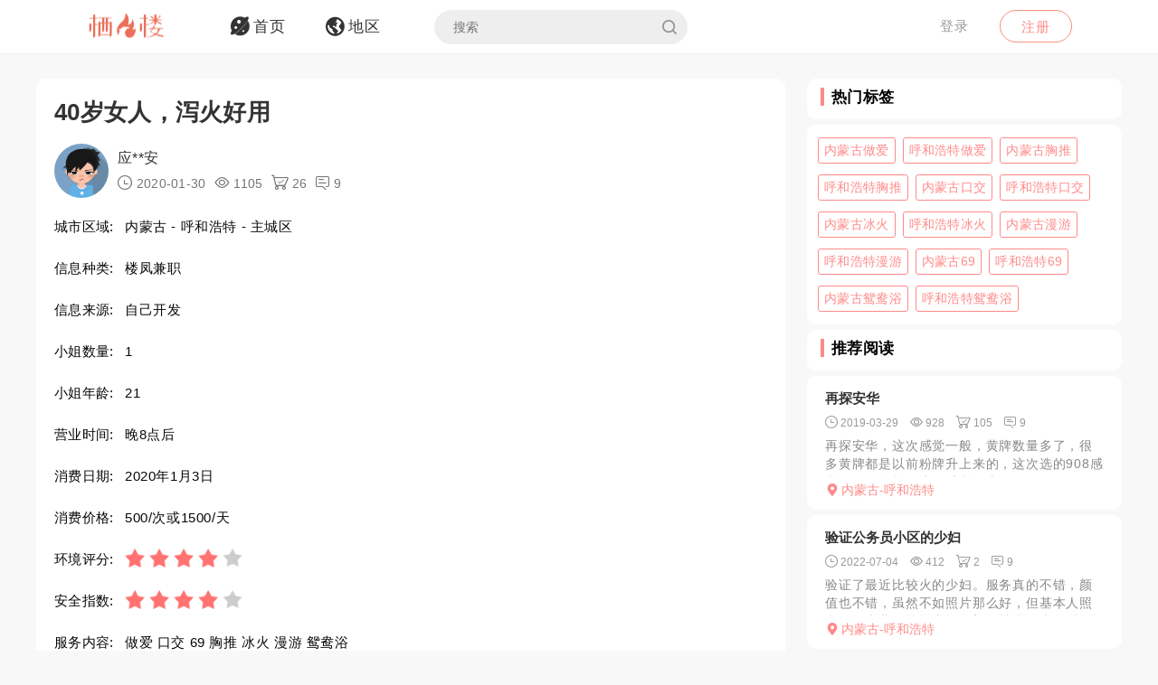

--- FILE ---
content_type: text/html; charset=utf-8
request_url: https://qifenglo.com/p/ymoxh
body_size: 7791
content:
<!DOCTYPE html>
<html>
<head lang="en">
    <meta http-equiv="Content-Type" content="text/html; charset=utf-8" />
    <meta http-equiv="X-UA-Compatible" content="IE=edge,chrome=1" />
    <meta content="width=device-width, initial-scale=1.0, maximum-scale=1.0, user-scalable=0" name="viewport" />
    <meta content="yes" name="apple-mobile-web-app-capable" />
    <meta content="black" name="apple-mobile-web-app-status-bar-style" />
    <meta content="telephone=no" name="format-detection" />
    <title>40岁女人，泻火好用 -栖凤楼论坛</title>
    <meta name="Keywords" content="内蒙古楼凤兼职,呼和浩特楼凤兼职,内蒙古做爱,呼和浩特做爱,内蒙古口交,呼和浩特口交,内蒙古69,呼和浩特69,内蒙古胸推,呼和浩特胸推,内蒙古冰火,呼和浩特冰火,内蒙古漫游,呼和浩特漫游,内蒙古鸳鸯浴,呼和浩特鸳鸯浴" />
    <meta name="Description" content="重点推荐:B紧，身材不错40岁左右的蒙族女人，自己说没生过孩子，加上微信先聊，喜欢喝啤酒。你可以买点啤酒和她喝，谈好价钱直接上也可以！" />
    <link rel="shortcut icon" type="image/x-icon" href="/favicon.ico" />
    <link rel="stylesheet" href="/Css/common.css" />
    <link rel="stylesheet" href="/Js/layui/css/layui.css" />
    <link rel="stylesheet" href="/Css/style.css" />
    <link rel="stylesheet" href="/Css/media.css" />
    <link rel="stylesheet" href="/Css/animate.css" />
    <link rel="stylesheet" href="/iconfont/iconfont.css" /><!--图标-->
    <script type="text/javascript" src="/Js/scrollReveal.js"></script>
    <!-- HTML5 shim and Respond.js IE8 support of HTML5 elements and media queries -->
    <!--[if lt IE 10]>
    <script type="text/javascript" src="/Js/html5shiv.js"></script>
    <script type="text/javascript" src="/Js/respond.min.js"></script>
    <![endif]-->
    <!--[if IE 6]>
    <script type="text/javascript" src="/Js/IE6_PNG.js"></script>
    <![endif]-->
</head>
<body>
    <!--header-->
    <header>
        <!--pc端-->
        <div class="header">
            <div class="container">
                <div class="fr Logged">
                        <div class="bounceInRight">
        <a href="/login" class="btn transition log-in">登录</a>
        <a href="/regist" class="btn transition sign-up">注册</a>
    </div>

                </div>
                <a href="/" title="logo" class="logo wow zoomIn"><img src="/Images/logo.png" alt="" width="100" /></a>
                <ul class="navbar-collapse">
                        <li><a href="/"><i class="iconfont menu-icon icon-navigation-discover"></i><span class="menu-text">首页</span></a></li>
    <li><a href="/region"><i class="iconfont menu-icon icon-navigation-follow"></i><span class="menu-text">地区</span></a></li>

                    <li>
                        <form class="Search_DL" id="pcSearch">
                            <input type="text" name="txtsearch" value="" autocomplete="off" placeholder="搜索" class="search-input transition" data-mounted="1" />
                            <i class="iconfont icon-search"></i>
                        </form>
                    </li>
                    <li class="clear"></li>
                </ul>
                <div class="clear"></div>
            </div>
        </div>
        <!--移动端-->
        <div class="Wap_header">
            <dl class="Wap_Header_Top">
                <dt class="header_Login"><img src="/Images/logo.png" alt="" /></dt>
                <dt class="header_SignIn">
                            <div class="Wap_SignIn"><a href="/login">登录</a> / <a href="/regist">注册</a></div>

                </dt>
                <dd>
                    <div class="Search_DL" id="mbSearch">
                        <input type="text" name="txtsearch" value="" autocomplete="off" placeholder="搜索" class="search-input transition" data-mounted="1">
                        <i class="iconfont icon-search"></i>
                    </div>
                </dd>
            </dl>
            
            <ul class="Wap_footer">
                <li class="_R_Footer_Left"><a href="/"><i class="iconfont icon-navigation-discover"></i><span>首 页</span></a></li>
                <li class="_R_Footer_Left"><a href="/region"><i class="iconfont icon-navigation-follow"></i><span>地 区</span></a></li>
                <li class="_R_Footer"><a href="/account/writearticle"><span>写文章</span><i class="iconfont icon-navigation-profile"></i></a></li>
                <li class="_R_Footer_Right"><a href="/account/vip"><i class="iconfont icon-Personal_Center"></i><span>会 员</span></a></li>
                <li class="_R_Footer_Right"><a href="/account"><i class="iconfont icon-navigation-notification"></i><span>我 的</span></a></li>
                <li class="clear"></li>
            </ul>
        </div>
        <div id="id3"></div>
    </header>
    <section id='R_Content'>
    <!--内容-->
    <div class="container">
        <div class="width100 content_Home" style="margin-top: 10px;">
            <div class="Left_Remo fl">
                <div class="background_ffffff border-radius10 Introduce Introduce_top">
                    <!--详情-->
                    <h1 class="Details_Title">40岁女人，泻火好用</h1>
                    <dl class="Details_Explain">
                        <dt class="Author_List_Img"><a href='/author/xiobg'><img src="/Images/heads/head17.png" class="transition transform" alt=""></a></dt>
                        <dd>
                            <div class="s-dsoA">
                                <a class="_1OhGeD" href="/author/xiobg" rel="noopener noreferrer">应**安</a>
                            </div>
                            <div class="s-dsoj">
                                <span><i class="iconfont icon-time"></i> 2020-01-30</span>
                                <span><i class="iconfont icon-see"></i> 1105</span>
                                <span><i class="iconfont icon-goumai"></i> 26</span>
                                <span><i class="iconfont icon-xiaoxi"></i> 9</span>
                            </div>
                        </dd>
                    </dl>
                    <dl class="Details_Content">
                        <dt>城市区域:</dt>
                        <dd>内蒙古 - 呼和浩特 - 主城区</dd>
                    </dl>
                    <dl class="Details_Content">
                        <dt>信息种类:</dt>
                        <dd>楼凤兼职</dd>
                    </dl>
                    <dl class="Details_Content">
                        <dt>信息来源:</dt>
                        <dd>自己开发</dd>
                    </dl>
                    <dl class="Details_Content">
                        <dt>小姐数量:</dt>
                        <dd>1</dd>
                    </dl>
                    <dl class="Details_Content">
                        <dt>小姐年龄:</dt>
                        <dd>21</dd>
                    </dl>
                    <dl class="Details_Content">
                        <dt>营业时间:</dt>
                        <dd>晚8点后</dd>
                    </dl><dl class="Details_Content">
                        <dt>消费日期:</dt>
                        <dd>2020年1月3日</dd>
                    </dl>
                    <dl class="Details_Content">
                        <dt>消费价格:</dt>
                        <dd>500/次或1500/天</dd>
                    </dl>
                    <dl class="Details_Content">
                        <dt>环境评分:</dt>
                        <dd>
                            <div class="Score" style="margin-left: 0px;">
                                <ul class="onyha"></ul>
                                <input type="hidden" text_dome="off" class="mnae" id="deliveryevaluate" value="4" />
                            </div>
                        </dd>
                    </dl>
                    <dl class="Details_Content">
                        <dt>安全指数:</dt>
                        <dd>
                            <div class="Score" style="margin-left: 0px;">
                                <ul class="onyha"></ul>
                                <input type="hidden" text_dome="off" class="mnae" id="deliveryevaluate" value="4" />
                                <input name="__RequestVerificationToken" type="hidden" value="CfDJ8PLzif7spvFKrEg3GZlL71oOPOC4i65ozqLRtUZE-iha8Lwza-feTGSExI8_i7U7kci7ahLDsIZCGzuowO3FG3dkbC6Yc6wxdjOjU4zq56JPEs1TRdzYCNF2Ji2F1EA1IVg04397zBV3N0bWCvM7vS4" />
                            </div>
                        </dd>
                    </dl>
                    <dl class="Details_Content">
                        <dt>服务内容:</dt>
                        <dd>做爱 口交 69 胸推 冰火 漫游 鸳鸯浴</dd>
                    </dl>

                </div>
                <div class="background_ffffff border-radius10 Introduce">
                    <div class="Detailed_Name">
                        <h2 class="Detailed_Title">联系方式</h2>
                    </div>
                    <div class="Detailed_Content" id="contacts">
                        <div class="border-radius10 Account Information_Delivery">
                            <strong>此信息查看需要登陆查看，请登陆后查看.</strong>
                        </div>
                        <div class="Information"><span>联系方式:</span><p>无权查看,你需登陆后查看.</p></div>
                        <div class="Information"><span>详细地址:</span><p>无权查看,需要登陆后查看.</p></div>
                        <div class="Details_Operation" style="margin:18px 0px;">
                            <a href="/login" class="LoadMore"><em>登陆</em></a>
                        </div>
                        <div class="Information_Viewing">
                            <strong>站长提醒：参考如下攻略防范骗子</strong><br />
                            1、所有没有见到面就提前要求付款（索取定金、红包、路费、保证金等）的都是骗子！<br />
                            2、进入场所后没有提供具体服务就一直推荐办卡，并且对服务项目含糊其辞的都是骗子！<br />
                            3、如果你加上了骗子的微信或QQ，请在删除之前先举报一波，我们将返还你的金币<br />
                            4、如果联系方式涉及到个人隐私，请点击举报，填写举报理由以及证据我们会第一时间删除。
                        </div>
                    </div>
                    <div class="Details_Operation" id="cjbao">
                        <a href="javascript:void(0)" class="LoadMore" onclick="Report();"><em><i class="iconfont icon-report"></i>我要举报</em></a>
                        <a href="javascript:void(0)" class="LoadMore" onclick="alertError('请先登陆');"><em><i class="iconfont icon-Collection"></i>我要收藏</em></a>
                    </div>
                </div>
                <div class="background_ffffff border-radius10 Introduce">
                    <div class="Detailed_Name">
                        <h2 class="Detailed_Title">详细介绍</h2>
                    </div>
                    <div class="Detailed_Content">
                        <article class="_2rhmJa">
                            <p>重点推荐:B紧，身材不错40岁左右的蒙族女人，自己说没生过孩子，加上微信先聊，喜欢喝啤酒。你可以买点啤酒和她喝，谈好价钱直接上也可以！</p>
                        </article>
                        <ul class="my-gallery Detailed_drawing" id="Detailed_drawing">
                            <li class="background"><img src="/upload/2020/01/30/image/0ef8f0f78fc641a698fb6c84f36e7a19.jpg" alt="" /></li>
                            <div class="clear"></div>
                        </ul>
                    </div>
                </div>
                <div class="background_ffffff border-radius10 Introduce">
                    <div class="Detailed_Name">
                        <h2 class="Detailed_Title">体验验证</h2>
                    </div>
                    <div class="Detailed_Content">
                        <div class="SubmitMoney">
                            <button class="sign-in-button transition" id="sign-in-form-submit-btn" type="button" onclick="Comment()">发布验证信息</button>
                        </div>
                        <div class="border-radius10 Account Information_Delivery">
                            <strong>发布验证信息注意事项</strong>
                            <p>1、体验验证功能只对购买者或者至尊会员开放。</p>
                            <p>2、在进行体验完后，发布的验证信息，经过管理员审核后，优秀的验证信息我们将返还部分的金币。</p>
                            <p>3、请勿在验证中发布联系方式，联系地址等信息，否则不予通过。</p>
                        </div>
                        <ul class="Service_Rating">
                            <li>
                                <span class="Service_RatingName">验证综合评分</span>
                                <div class="Score">
                                    <ul class="onyha"></ul>
                                    <input type="text" text_dome="off" class="mnae" id="deliveryevaluate" value="4.0" disabled /><!--评分-->
                                </div>
                            </li>
                            <div class="clear"></div>
                        </ul>
                        <div class="Classified">
                        </div>
                        <div id="list-container">
                            <div id="Home_content">
                                    <dl class=" Details_Service">
        <dt class="Author_List_Img"><a href='javascript:void(0)' target="_blank" class=""><img src="/Images/heads/head08.png" class="transition transform" alt=""></a></dt>
        <dd class="Details_ServiceDD">
            <div class="title overflow">西行***勇刚说</div>
            <div class="Score">
                <ul class="onyha"></ul>
                <input type="hidden" text_dome="off" class="mnae" id="deliveryevaluate" value="5" />
            </div>
        </dd>
        <dd class="Details_ServiceDD Details_Service_XMAN">
            <div class="Details_Comment">
                有钱能使美女胯下钻。
            </div>
            <ul class="Details_Img my-gallery" id="Details_Img6">
                <div class="clear"></div>
            </ul>
        </dd>
    </dl>
    <dl class=" Details_Service">
        <dt class="Author_List_Img"><a href='javascript:void(0)' target="_blank" class=""><img src="/Images/heads/head01.png" class="transition transform" alt=""></a></dt>
        <dd class="Details_ServiceDD">
            <div class="title overflow">Wen*****pel说</div>
            <div class="Score">
                <ul class="onyha"></ul>
                <input type="hidden" text_dome="off" class="mnae" id="deliveryevaluate" value="3" />
            </div>
        </dd>
        <dd class="Details_ServiceDD Details_Service_XMAN">
            <div class="Details_Comment">
                这种炒起来才美滋滋的，感觉十分的良好~！
            </div>
            <ul class="Details_Img my-gallery" id="Details_Img7">
                <div class="clear"></div>
            </ul>
        </dd>
    </dl>
    <dl class=" Details_Service">
        <dt class="Author_List_Img"><a href='javascript:void(0)' target="_blank" class=""><img src="/Images/heads/head03.png" class="transition transform" alt=""></a></dt>
        <dd class="Details_ServiceDD">
            <div class="title overflow">星**浩说</div>
            <div class="Score">
                <ul class="onyha"></ul>
                <input type="hidden" text_dome="off" class="mnae" id="deliveryevaluate" value="4" />
            </div>
        </dd>
        <dd class="Details_ServiceDD Details_Service_XMAN">
            <div class="Details_Comment">
                只要全心全意为人民服务就是好小姐! 
            </div>
            <ul class="Details_Img my-gallery" id="Details_Img8">
                <div class="clear"></div>
            </ul>
        </dd>
    </dl>
    <dl class=" Details_Service">
        <dt class="Author_List_Img"><a href='javascript:void(0)' target="_blank" class=""><img src="/Images/heads/head18.png" class="transition transform" alt=""></a></dt>
        <dd class="Details_ServiceDD">
            <div class="title overflow">矢**航说</div>
            <div class="Score">
                <ul class="onyha"></ul>
                <input type="hidden" text_dome="off" class="mnae" id="deliveryevaluate" value="5" />
            </div>
        </dd>
        <dd class="Details_ServiceDD Details_Service_XMAN">
            <div class="Details_Comment">
                一边摸胸一边享受，很舒服
            </div>
            <ul class="Details_Img my-gallery" id="Details_Img9">
                <div class="clear"></div>
            </ul>
        </dd>
    </dl>
    <dl class=" Details_Service">
        <dt class="Author_List_Img"><a href='javascript:void(0)' target="_blank" class=""><img src="/Images/heads/head14.png" class="transition transform" alt=""></a></dt>
        <dd class="Details_ServiceDD">
            <div class="title overflow">宫**鸣说</div>
            <div class="Score">
                <ul class="onyha"></ul>
                <input type="hidden" text_dome="off" class="mnae" id="deliveryevaluate" value="4" />
            </div>
        </dd>
        <dd class="Details_ServiceDD Details_Service_XMAN">
            <div class="Details_Comment">
                人前有多正经，床上就有多淫荡！
            </div>
            <ul class="Details_Img my-gallery" id="Details_Img10">
                <div class="clear"></div>
            </ul>
        </dd>
    </dl>

                            </div>
                            <div class="" style="text-align: center;">
                                <a href="javascript:void(0)" data-page="1" class="load-more transition" onclick="Read_more(this)" style="margin: 50px auto 30px auto;"><em>更多体验信息</em></a>
                            </div>
                        </div>
                    </div>
                </div>

            </div>
            <div class="Right_Remo fr">
                <div class="HotCity_R">
                        <div class="Ri_Cont_Title border-radius10">
        <h3>热门标签</h3>
    </div>
    <ul class="HotCity border-radius10 width100">
            <li class="transition"><a href="/tag/pfziv">内蒙古做爱</a></li>
            <li class="transition"><a href="/tag/jusiv">呼和浩特做爱</a></li>
            <li class="transition"><a href="/tag/mrfiv">内蒙古胸推</a></li>
            <li class="transition"><a href="/tag/aotiv">呼和浩特胸推</a></li>
            <li class="transition"><a href="/tag/eotiv">内蒙古口交</a></li>
            <li class="transition"><a href="/tag/rxtiv">呼和浩特口交</a></li>
            <li class="transition"><a href="/tag/vdfiv">内蒙古冰火</a></li>
            <li class="transition"><a href="/tag/almiv">呼和浩特冰火</a></li>
            <li class="transition"><a href="/tag/sdsiv">内蒙古漫游</a></li>
            <li class="transition"><a href="/tag/fdsiv">呼和浩特漫游</a></li>
            <li class="transition"><a href="/tag/cvsiv">内蒙古69</a></li>
            <li class="transition"><a href="/tag/altiv">呼和浩特69</a></li>
            <li class="transition"><a href="/tag/oqwiv">内蒙古鸳鸯浴</a></li>
            <li class="transition"><a href="/tag/nwwiv">呼和浩特鸳鸯浴</a></li>
    </ul>

                </div>
                <div class="RecommendedReading_R">
                    <div data-spy="affix_Fax"></div>
<div data-spy="affix">
    <div class="Ri_Cont_Title border-radius10">
        <h3>推荐阅读</h3>
    </div>
    <div class="Recommended_author">
            <div class="RT_CPo_Lak RecommendedReading border-radius10">
                <a class="title overflow" href="/p/vtzmb">再探安华</a>
                <div class="meta">
                    <span title="发布时间"><i class="iconfont icon-time"></i><em>2019-03-29</em></span>
                    <span title="阅读量"><i class="iconfont icon-see"></i><em>928</em></span>
                    <span title="购买量"><i class="iconfont icon-goumai"></i><em>105</em></span>
                    <a href="/p/vtzmb" title="评论"><i class="iconfont icon-xiaoxi"></i><em>9</em></a>
                </div>
                <a href="/p/vtzmb">
                    <div class="abstract">
                        再探安华，这次感觉一般，黄牌数量多了，很多黄牌都是以前粉牌升上来的，这次选的908感觉一般，胸超级小，感觉不太好，906好像不错，看了一眼被别人选了，600多的确实质量一般，900...
                    </div>
                </a>
                <a href="/city/ljwkft"><div class="City_Ip"><i class="iconfont icon-position"></i>内蒙古-呼和浩特</div></a>
            </div>
            <div class="RT_CPo_Lak RecommendedReading border-radius10">
                <a class="title overflow" href="/p/ldwth">验证公务员小区的少妇</a>
                <div class="meta">
                    <span title="发布时间"><i class="iconfont icon-time"></i><em>2022-07-04</em></span>
                    <span title="阅读量"><i class="iconfont icon-see"></i><em>412</em></span>
                    <span title="购买量"><i class="iconfont icon-goumai"></i><em>2</em></span>
                    <a href="/p/ldwth" title="评论"><i class="iconfont icon-xiaoxi"></i><em>9</em></a>
                </div>
                <a href="/p/ldwth">
                    <div class="abstract">
                        验证了最近比较火的少妇。服务真的不错，颜值也不错，虽然不如照片那么好，但基本人照合一。东北人性格也挺开朗。就是周末的时候人太多了。。排队来
                    </div>
                </a>
                <a href="/city/ljwkft"><div class="City_Ip"><i class="iconfont icon-position"></i>内蒙古-呼和浩特</div></a>
            </div>
            <div class="RT_CPo_Lak RecommendedReading border-radius10">
                <a class="title overflow" href="/p/kqxmb">哈哈哈对方</a>
                <div class="meta">
                    <span title="发布时间"><i class="iconfont icon-time"></i><em>2019-02-17</em></span>
                    <span title="阅读量"><i class="iconfont icon-see"></i><em>739</em></span>
                    <span title="购买量"><i class="iconfont icon-goumai"></i><em>141</em></span>
                    <a href="/p/kqxmb" title="评论"><i class="iconfont icon-xiaoxi"></i><em>9</em></a>
                </div>
                <a href="/p/kqxmb">
                    <div class="abstract">
                        听LY们推荐去的，进门直接进洗浴换了衣服上了二楼，下午3点多去的，居然人还挺多，一半的妹子被选走了，正选的呢，刚下台的一个大波妹子，没上台我就看上了，果断带着上楼，JS活儿特别好，...
                    </div>
                </a>
                <a href="/city/ljwkft"><div class="City_Ip"><i class="iconfont icon-position"></i>内蒙古-呼和浩特</div></a>
            </div>
            <div class="RT_CPo_Lak RecommendedReading border-radius10">
                <a class="title overflow" href="/p/qgwnh">发现一个特别漂亮的妹子</a>
                <div class="meta">
                    <span title="发布时间"><i class="iconfont icon-time"></i><em>2021-02-13</em></span>
                    <span title="阅读量"><i class="iconfont icon-see"></i><em>892</em></span>
                    <span title="购买量"><i class="iconfont icon-goumai"></i><em>1</em></span>
                    <a href="/p/qgwnh" title="评论"><i class="iconfont icon-xiaoxi"></i><em>9</em></a>
                </div>
                <a href="/p/qgwnh">
                    <div class="abstract">
                        前两天电报某兄弟推的这个妹子，看了下照片感觉不错，于是在详细问了妹子的情况后加了她QQ（毕竟年底了骗子多，而且最近貌似不少染病的），跟妹子聊了几句，妹子说要回家遛狗，于是约好第二天...
                    </div>
                </a>
                <a href="/city/ljwkft"><div class="City_Ip"><i class="iconfont icon-position"></i>内蒙古-呼和浩特</div></a>
            </div>
            <div class="RT_CPo_Lak RecommendedReading border-radius10">
                <a class="title overflow" href="/p/qmech">鼓楼兼职小姑娘</a>
                <div class="meta">
                    <span title="发布时间"><i class="iconfont icon-time"></i><em>2019-08-31</em></span>
                    <span title="阅读量"><i class="iconfont icon-see"></i><em>1067</em></span>
                    <span title="购买量"><i class="iconfont icon-goumai"></i><em>68</em></span>
                    <a href="/p/qmech" title="评论"><i class="iconfont icon-xiaoxi"></i><em>9</em></a>
                </div>
                <a href="/p/qmech">
                    <div class="abstract">
                        朋友介绍的一个鼓楼附近兼职的小姑娘，在鼓楼附近住的，他没有地方，需要自己开房。正好闲来无事就来附近开了个钟点房和妹子打一炮。开门进来发现和照片9分相似，声音非常好听，感觉是南方人口...
                    </div>
                </a>
                <a href="/city/ljwkft"><div class="City_Ip"><i class="iconfont icon-position"></i>内蒙古-呼和浩特</div></a>
            </div>
            <div class="RT_CPo_Lak RecommendedReading border-radius10">
                <a class="title overflow" href="/p/iknxh">呼市兼职mm思思</a>
                <div class="meta">
                    <span title="发布时间"><i class="iconfont icon-time"></i><em>2019-12-14</em></span>
                    <span title="阅读量"><i class="iconfont icon-see"></i><em>681</em></span>
                    <span title="购买量"><i class="iconfont icon-goumai"></i><em>140</em></span>
                    <a href="/p/iknxh" title="评论"><i class="iconfont icon-xiaoxi"></i><em>9</em></a>
                </div>
                <a href="/p/iknxh">
                    <div class="abstract">
                        妹子温柔可爱，160左右吧，45kg，本人和照片差别不大，腿细，三点全粉，真的是这样。福建人，由于时间关系，就dp一次，进门先脱衣服，给洗澡，打浴液，然后给口的很舒服，本狼颜值还可...
                    </div>
                </a>
                <a href="/city/ljwkft"><div class="City_Ip"><i class="iconfont icon-position"></i>内蒙古-呼和浩特</div></a>
            </div>
            <div class="RT_CPo_Lak RecommendedReading border-radius10">
                <a class="title overflow" href="/p/cijjh">以前丽府技师</a>
                <div class="meta">
                    <span title="发布时间"><i class="iconfont icon-time"></i><em>2019-05-05</em></span>
                    <span title="阅读量"><i class="iconfont icon-see"></i><em>763</em></span>
                    <span title="购买量"><i class="iconfont icon-goumai"></i><em>104</em></span>
                    <a href="/p/cijjh" title="评论"><i class="iconfont icon-xiaoxi"></i><em>9</em></a>
                </div>
                <a href="/p/cijjh">
                    <div class="abstract">
                        以前丽府技师，现在做全套，身材不错，长的还行，湖南妹子，尺度很大，服务很认真，可以上门。
                    </div>
                </a>
                <a href="/city/ljwkft"><div class="City_Ip"><i class="iconfont icon-position"></i>内蒙古-呼和浩特</div></a>
            </div>
            <div class="RT_CPo_Lak RecommendedReading border-radius10">
                <a class="title overflow" href="/p/svxxh">金宇新天地兼职</a>
                <div class="meta">
                    <span title="发布时间"><i class="iconfont icon-time"></i><em>2019-10-23</em></span>
                    <span title="阅读量"><i class="iconfont icon-see"></i><em>1216</em></span>
                    <span title="购买量"><i class="iconfont icon-goumai"></i><em>136</em></span>
                    <a href="/p/svxxh" title="评论"><i class="iconfont icon-xiaoxi"></i><em>9</em></a>
                </div>
                <a href="/p/svxxh">
                    <div class="abstract">
                        以为一个人结果俩女的，长得还可以，矮点的长得还行，高点的一般身材好，问我要不要加100双飞，就是500两个一起，之前体验过感觉双飞并没什么意思，我点的矮点的总体感觉这么严的时候性价...
                    </div>
                </a>
                <a href="/city/ljwkft"><div class="City_Ip"><i class="iconfont icon-position"></i>内蒙古-呼和浩特</div></a>
            </div>
            <div class="RT_CPo_Lak RecommendedReading border-radius10">
                <a class="title overflow" href="/p/mfzjh">呼市大查</a>
                <div class="meta">
                    <span title="发布时间"><i class="iconfont icon-time"></i><em>2019-06-20</em></span>
                    <span title="阅读量"><i class="iconfont icon-see"></i><em>793</em></span>
                    <span title="购买量"><i class="iconfont icon-goumai"></i><em>25</em></span>
                    <a href="/p/mfzjh" title="评论"><i class="iconfont icon-xiaoxi"></i><em>9</em></a>
                </div>
                <a href="/p/mfzjh">
                    <div class="abstract">
                        听说大查要到2020年，各位狼友要旱死啦？听说大查要到2020年，各位狼友要旱死啦？听说大查要到2020年，各位狼友要旱死啦？听说大查要到2020年，各位狼友要旱死啦？听说大查要到...
                    </div>
                </a>
                <a href="/city/ljwkft"><div class="City_Ip"><i class="iconfont icon-position"></i>内蒙古-呼和浩特</div></a>
            </div>
            <div class="RT_CPo_Lak RecommendedReading border-radius10">
                <a class="title overflow" href="/p/axqch">水云间</a>
                <div class="meta">
                    <span title="发布时间"><i class="iconfont icon-time"></i><em>2019-08-25</em></span>
                    <span title="阅读量"><i class="iconfont icon-see"></i><em>1024</em></span>
                    <span title="购买量"><i class="iconfont icon-goumai"></i><em>9</em></span>
                    <a href="/p/axqch" title="评论"><i class="iconfont icon-xiaoxi"></i><em>9</em></a>
                </div>
                <a href="/p/axqch">
                    <div class="abstract">
                        水云间丝足凑和陪洗
                    </div>
                </a>
                <a href="/city/ljwkft"><div class="City_Ip"><i class="iconfont icon-position"></i>内蒙古-呼和浩特</div></a>
            </div>
    </div>
</div>

                </div>
            </div>
            <div class="clear"></div>
        </div>
    </div>
</section>

    <section>
        <!--返回顶部-->
        <div class="fhdb-1" id="fhdb"></div>
    </section>
    <footer>
        <div class="footer">
            <div class="container">
                <div class="Left_Remo">
                    <nav class="main ">
    <a href="javascript:void(0);">关于我们</a><em> · </em>
    <a href="https://github.com/qifenglou/qifenglou.github.io" target="_blank">Github</a><em> · </em>
    <a href="https://qifenglou.github.io" target="_blank">备用域名</a>
</nav>

                    <div class="icp">
                        ©2012-2022  自由开放，信息共享。
                    </div>
                    <div class="icp">
                        本站所有信息都来源于网络分享,请网友自行分辨网络信息真假,切勿上当受骗,如遇骗子第一时间投诉.
                    </div>
                </div>

            </div>
        </div>
    </footer>
    <div id="footer"></div>
    
    <script type="text/javascript" src="/Js/jquery-1.11.3.js"></script>
    <script type="text/javascript" src="/Js/wow.min.js"></script>
    <script type="text/javascript" src="/Js/TouchSlide.1.1.js"></script>
    <script type="text/javascript"  src="/Js/layer/layer.js"></script>
    <script type="text/javascript" src="/Js/style.js"></script>
    
    <link rel="stylesheet" href="/Js/viewer/viewer.min.css" /><!--图片显示放大-->
    <script type="text/javascript" src="/Js/viewer/viewer.min.js"></script>
    <script type="text/javascript">
        var aid = 'ymoxh';
        var price = 20;
        $(document).ready(function () {
            loadScore();
        })
        function loadScore() {
            //根据评分数显示星星
            $('.Score').each(function (index, value) {
                $(this).find('.onyha').html(Evaluation_score($(this).find('[text_dome="off"]').val()))
            });
            $('.my-gallery').each(function () {
                var $Id = $(this).attr('id');
                var viewer = new Viewer(document.getElementById($Id), {
                    url: 'data-original',
                    show: function () {  // 动态加载图片后，更新实例
                        viewer.update();
                    }
                })
            });
        }
    </script>
    <script type="text/javascript">
        function Read_more($this) {
            alertError("请先登陆");
        }
        function Comment() {
            alertError("请先登陆");
        }
        function Report() {
            alertError("请先登陆");
        }
        function Collection() {
            alertError("请先登陆");
        }
    </script>

        <!-- Google tag (gtag.js) -->
    <script async src="https://www.googletagmanager.com/gtag/js?id=G-JBSV6Z610S"></script>
    <script>
        window.dataLayer = window.dataLayer || [];
        function gtag() { dataLayer.push(arguments); }
        gtag('js', new Date());

        gtag('config', 'G-JBSV6Z610S');
    </script>

    
<script defer src="https://static.cloudflareinsights.com/beacon.min.js/vcd15cbe7772f49c399c6a5babf22c1241717689176015" integrity="sha512-ZpsOmlRQV6y907TI0dKBHq9Md29nnaEIPlkf84rnaERnq6zvWvPUqr2ft8M1aS28oN72PdrCzSjY4U6VaAw1EQ==" data-cf-beacon='{"version":"2024.11.0","token":"a2fa3aac6fd44297a283f36b7cccdd19","r":1,"server_timing":{"name":{"cfCacheStatus":true,"cfEdge":true,"cfExtPri":true,"cfL4":true,"cfOrigin":true,"cfSpeedBrain":true},"location_startswith":null}}' crossorigin="anonymous"></script>
</body>
</html>

--- FILE ---
content_type: text/css
request_url: https://qifenglo.com/Css/common.css
body_size: 1656
content:
@charset "UTF-8";
/****************************/
/*公用部分*/
html{font-size: 10px; background-color: #f8f8f8}
body {background-color: #f8f8f8;min-width:320px;font-family: "微软雅黑", Microsoft YaHei, "方正中等线简体", Microsoft JhengHei,"华文细黑",STHeiti,MingLiu,Regular; font-size: 15px;}
* { margin: 0px auto; padding: 0px 0px; -webkit-box-sizing: border-box; -moz-box-sizing: border-box; box-sizing: border-box;}
*:before,
*:after {-webkit-box-sizing: border-box;-moz-box-sizing: border-box;box-sizing: border-box;  }
dl,dt, ol, li, h1, h2, h3, h4, h5, h6, pre, fieldset, textarea, p, blockquote, code,nobr {margin: 0px auto;padding: 0px;letter-spacing: 0.3px; overflow: hidden;}
a {color: #000;text-decoration: none;-webkit-tap-highlight-color: rgba(0,0,0,0);}
body,html{min-width: 348px;}
input,textarea{border-radius: 0px;font-family: "微软雅黑", Microsoft Yahei, Regular}
a:hover,a:active {text-decoration: none}
ul, li {list-style-type: none;outline: none;display: block  }
hr{border: 0px}
img {border: 0px;vertical-align: middle; max-width: 100%;}
i,em{font-style: normal}
input{border-radius: 0px}
input:focus,textarea:focus,select:focus,option:focus {
    outline:none;
}
input[type="button"], input[type="submit"], input[type="reset"] { -webkit-appearance: none;}
textarea {  -webkit-appearance: none;overflow-y:scroll}
/*option,select{-webkit-appearance:none;*/
/*-moz-appearance:none;*/
/*appearance:none}*/
button {
    -webkit-appearance: none;
}
ol, ul {
    margin-top: 0;
    margin-bottom: 0px;
}
/* 去除谷歌 浏览器中数字型输入框的上下小箭头*/
input::-webkit-outer-spin-button,
input::-webkit-inner-spin-button {
    -webkit-appearance: none;
    appearance: none;
    margin: 0;
}
/* 去除火狐 浏览器中数字型输入框的上下小箭头*/
input{
    -moz-appearance:textfield;
}

button {
    -webkit-appearance: none;
}

.container{width: 1200px;height: auto;overflow: hidden; padding: 0px; margin: 0px auto;}
.container:after{
    display: block;
    overflow: hidden;
    clear: both;
    height: 0;
    visibility: hidden;
    content: ".";
}
.clear{clear: both}
*:focus {outline: none;}
.transition{
    -webkit-transition: all .3s ease-in-out;
    -moz-transition: all .3s ease-in-out;
    -ms-transition: all .3s ease-in-out;
    -o-transition: all .3s ease-in-out;
    transition: all .3s ease-in-out;
}
.transform:hover{
    transform: scale(1.1,1.1);
    -moz-transform: scale(1.1,1.1);
    -webkit-transform: scale(1.1,1.1);
    -o-transform: scale(1.1,1.1);
}
.overflow{overflow: hidden; text-overflow: ellipsis;white-space: nowrap;}
.none{display: none!important;}
.block{display: block!important;}
.f12{font-size: 12px;}
.fr{float: right!important;}
.fl{float: left!important;}
.SimSun{font-family: "宋体", Regular, SimSun}
a:hover{cursor: pointer}
.color_ff0000{color: #ff8a89}
.color_31b1f9{color: #31b1f9}
.color_f46635{color: #f46635}
.color_0d90ff{color: #0d90ff}
.color_35aef4{color: #35aef4}
.color_f48135{color: #f48135}


.width100{width: 100%; overflow: hidden;}
.overflow_hidden{overflow: hidden;}
.redborder{border: 1px solid #268f50!important; box-shadow: 1px 1px 3px 1px #dddddd}
.background{background-image: url("../Images/Prent.gif");background-repeat: no-repeat;  background-position: 50%;  background-size: 30px 30px;}
.background img{background-color: #ffffff}
.background_ffffff{background-color: #ffffff}
.btn{display: inline-block; margin-bottom: 0; font-weight: 400; text-align: center; vertical-align: middle; -ms-touch-action: manipulation; touch-action: manipulation; cursor: pointer; background-image: none; border: 1px solid transparent; white-space: nowrap; padding: 6px 12px; font-size: 14px; line-height: 1.42857; border-radius: 4px; -webkit-user-select: none; -moz-user-select: none; -ms-user-select: none; user-select: none;}
.color_ea6f5a{color: #ff8a89}
.fontSize26{font-size: 26px;}

.First-level_Title{font-size: 22px; line-height: 30px; color: #333333;}
.Secondary_Title{font-size: 20px; line-height: 26px; color: #333333;}
/*.Three-level_Title{font-size: 20px; line-height: 30px; color: #333333;}*/

.border-radius10{
    border-radius: 10px;
    -webkit-border-radius: 10px;
    -moz-border-radius: 10px;
    -ms-border-radius: 10px;
    -o-border-radius: 10px;
}
.absolute_pova{position: fixed; top: 65px; width: 29%}

/*返回顶部*/
.fhdb-1{width: 59px;height: 59px;display: none;position:fixed;z-index: 100;bottom:100px;right: 2%;cursor: pointer;background: url("../Images/fhdb1.png") no-repeat top center;background-size: 100% 100% }

/*分页*/
.paging{margin: 35px 0px; text-align: center;}
.pagination{display: inline-block; vertical-align: middle;}
.pagination > a, .pagination > span{float: left;line-height: 30px;font-size: 14px; border-radius: 4px; margin-left: 5px;border: 0px; background-color: #e8e8e8; padding: 0px 10px;color: #333333; }
.pagination > span,.pagination >a:hover{
    background-color: #ff8a89;color: #ffffff;
}
.pagination > a.page_xs{background-color: transparent}

--- FILE ---
content_type: text/css
request_url: https://qifenglo.com/Js/layui/css/layui.css
body_size: 15900
content:
/** layui-v2.5.4 MIT License By https://www.layui.com */
 .layui-inline,img{display:inline-block;vertical-align:middle}h1,h2,h3,h4,h5,h6{font-weight:400}.layui-edge,.layui-header,.layui-inline,.layui-main{position:relative}.layui-body,.layui-edge,.layui-elip{overflow:hidden}.layui-btn,.layui-edge,.layui-inline,img{vertical-align:middle}.layui-btn,.layui-disabled,.layui-icon,.layui-unselect{-moz-user-select:none;-webkit-user-select:none;-ms-user-select:none}.layui-elip,.layui-form-checkbox span,.layui-form-pane .layui-form-label{text-overflow:ellipsis;white-space:nowrap}.layui-breadcrumb,.layui-tree-btnGroup{visibility:hidden}blockquote,body,button,dd,div,dl,dt,form,h1,h2,h3,h4,h5,h6,input,li,ol,p,pre,td,textarea,th,ul{margin:0;padding:0;-webkit-tap-highlight-color:rgba(0,0,0,0)}a:active,a:hover{outline:0}img{border:none}li{list-style:none}table{border-collapse:collapse;border-spacing:0}h4,h5,h6{font-size:100%}button,input,optgroup,option,select,textarea{font-family:inherit;font-size:inherit;font-style:inherit;font-weight:inherit;outline:0}pre{white-space:pre-wrap;white-space:-moz-pre-wrap;white-space:-pre-wrap;white-space:-o-pre-wrap;word-wrap:break-word}body{line-height:24px;font:13px Helvetica Neue,Helvetica,PingFang SC,Tahoma,Arial,sans-serif}hr{height:1px;margin:10px 0;border:0;clear:both}a{color:#333;text-decoration:none}a cite{font-style:normal;*cursor:pointer}.layui-border-box,.layui-border-box *{box-sizing:border-box}.layui-box,.layui-box *{box-sizing:content-box}.layui-clear{clear:both;*zoom:1}.layui-clear:after{content:'\20';clear:both;*zoom:1;display:block;height:0}.layui-inline{*display:inline;*zoom:1}.layui-edge{display:inline-block;width:0;height:0;border-width:6px;border-style:dashed;border-color:transparent}.layui-edge-top{top:-4px;border-bottom-color:#999;border-bottom-style:solid}.layui-edge-right{border-left-color:#999;border-left-style:solid}.layui-edge-bottom{top:2px;border-top-color:#999;border-top-style:solid}.layui-edge-left{border-right-color:#999;border-right-style:solid}.layui-disabled,.layui-disabled:hover{color:#d2d2d2!important;cursor:not-allowed!important}.layui-circle{border-radius:100%}.layui-show{display:block!important}.layui-hide{display:none!important}@font-face{font-family:layui-icon;src:url(../font/iconfont.eot?v=250);src:url(../font/iconfont.eot?v=250#iefix) format('embedded-opentype'),url(../font/iconfont.woff2?v=250) format('woff2'),url(../font/iconfont.woff?v=250) format('woff'),url(../font/iconfont.ttf?v=250) format('truetype'),url(../font/iconfont.svg?v=250#layui-icon) format('svg')}.layui-icon{font-family:layui-icon!important;font-size:16px;font-style:normal;-webkit-font-smoothing:antialiased;-moz-osx-font-smoothing:grayscale}.layui-icon-reply-fill:before{content:"\e611"}.layui-icon-set-fill:before{content:"\e614"}.layui-icon-menu-fill:before{content:"\e60f"}.layui-icon-search:before{content:"\e615"}.layui-icon-share:before{content:"\e641"}.layui-icon-set-sm:before{content:"\e620"}.layui-icon-engine:before{content:"\e628"}.layui-icon-close:before{content:"\1006"}.layui-icon-close-fill:before{content:"\1007"}.layui-icon-chart-screen:before{content:"\e629"}.layui-icon-star:before{content:"\e600"}.layui-icon-circle-dot:before{content:"\e617"}.layui-icon-chat:before{content:"\e606"}.layui-icon-release:before{content:"\e609"}.layui-icon-list:before{content:"\e60a"}.layui-icon-chart:before{content:"\e62c"}.layui-icon-ok-circle:before{content:"\1005"}.layui-icon-layim-theme:before{content:"\e61b"}.layui-icon-table:before{content:"\e62d"}.layui-icon-right:before{content:"\e602"}.layui-icon-left:before{content:"\e603"}.layui-icon-cart-simple:before{content:"\e698"}.layui-icon-face-cry:before{content:"\e69c"}.layui-icon-face-smile:before{content:"\e6af"}.layui-icon-survey:before{content:"\e6b2"}.layui-icon-tree:before{content:"\e62e"}.layui-icon-upload-circle:before{content:"\e62f"}.layui-icon-add-circle:before{content:"\e61f"}.layui-icon-download-circle:before{content:"\e601"}.layui-icon-templeate-1:before{content:"\e630"}.layui-icon-util:before{content:"\e631"}.layui-icon-face-surprised:before{content:"\e664"}.layui-icon-edit:before{content:"\e642"}.layui-icon-speaker:before{content:"\e645"}.layui-icon-down:before{content:"\e61a"}.layui-icon-file:before{content:"\e621"}.layui-icon-layouts:before{content:"\e632"}.layui-icon-rate-half:before{content:"\e6c9"}.layui-icon-add-circle-fine:before{content:"\e608"}.layui-icon-prev-circle:before{content:"\e633"}.layui-icon-read:before{content:"\e705"}.layui-icon-404:before{content:"\e61c"}.layui-icon-carousel:before{content:"\e634"}.layui-icon-help:before{content:"\e607"}.layui-icon-code-circle:before{content:"\e635"}.layui-icon-water:before{content:"\e636"}.layui-icon-username:before{content:"\e66f"}.layui-icon-find-fill:before{content:"\e670"}.layui-icon-about:before{content:"\e60b"}.layui-icon-location:before{content:"\e715"}.layui-icon-up:before{content:"\e619"}.layui-icon-pause:before{content:"\e651"}.layui-icon-date:before{content:"\e637"}.layui-icon-layim-uploadfile:before{content:"\e61d"}.layui-icon-delete:before{content:"\e640"}.layui-icon-play:before{content:"\e652"}.layui-icon-top:before{content:"\e604"}.layui-icon-friends:before{content:"\e612"}.layui-icon-refresh-3:before{content:"\e9aa"}.layui-icon-ok:before{content:"\e605"}.layui-icon-layer:before{content:"\e638"}.layui-icon-face-smile-fine:before{content:"\e60c"}.layui-icon-dollar:before{content:"\e659"}.layui-icon-group:before{content:"\e613"}.layui-icon-layim-download:before{content:"\e61e"}.layui-icon-picture-fine:before{content:"\e60d"}.layui-icon-link:before{content:"\e64c"}.layui-icon-diamond:before{content:"\e735"}.layui-icon-log:before{content:"\e60e"}.layui-icon-rate-solid:before{content:"\e67a"}.layui-icon-fonts-del:before{content:"\e64f"}.layui-icon-unlink:before{content:"\e64d"}.layui-icon-fonts-clear:before{content:"\e639"}.layui-icon-triangle-r:before{content:"\e623"}.layui-icon-circle:before{content:"\e63f"}.layui-icon-radio:before{content:"\e643"}.layui-icon-align-center:before{content:"\e647"}.layui-icon-align-right:before{content:"\e648"}.layui-icon-align-left:before{content:"\e649"}.layui-icon-loading-1:before{content:"\e63e"}.layui-icon-return:before{content:"\e65c"}.layui-icon-fonts-strong:before{content:"\e62b"}.layui-icon-upload:before{content:"\e67c"}.layui-icon-dialogue:before{content:"\e63a"}.layui-icon-video:before{content:"\e6ed"}.layui-icon-headset:before{content:"\e6fc"}.layui-icon-cellphone-fine:before{content:"\e63b"}.layui-icon-add-1:before{content:"\e654"}.layui-icon-face-smile-b:before{content:"\e650"}.layui-icon-fonts-html:before{content:"\e64b"}.layui-icon-form:before{content:"\e63c"}.layui-icon-cart:before{content:"\e657"}.layui-icon-camera-fill:before{content:"\e65d"}.layui-icon-tabs:before{content:"\e62a"}.layui-icon-fonts-code:before{content:"\e64e"}.layui-icon-fire:before{content:"\e756"}.layui-icon-set:before{content:"\e716"}.layui-icon-fonts-u:before{content:"\e646"}.layui-icon-triangle-d:before{content:"\e625"}.layui-icon-tips:before{content:"\e702"}.layui-icon-picture:before{content:"\e64a"}.layui-icon-more-vertical:before{content:"\e671"}.layui-icon-flag:before{content:"\e66c"}.layui-icon-loading:before{content:"\e63d"}.layui-icon-fonts-i:before{content:"\e644"}.layui-icon-refresh-1:before{content:"\e666"}.layui-icon-rmb:before{content:"\e65e"}.layui-icon-home:before{content:"\e68e"}.layui-icon-user:before{content:"\e770"}.layui-icon-notice:before{content:"\e667"}.layui-icon-login-weibo:before{content:"\e675"}.layui-icon-voice:before{content:"\e688"}.layui-icon-upload-drag:before{content:"\e681"}.layui-icon-login-qq:before{content:"\e676"}.layui-icon-snowflake:before{content:"\e6b1"}.layui-icon-file-b:before{content:"\e655"}.layui-icon-template:before{content:"\e663"}.layui-icon-auz:before{content:"\e672"}.layui-icon-console:before{content:"\e665"}.layui-icon-app:before{content:"\e653"}.layui-icon-prev:before{content:"\e65a"}.layui-icon-website:before{content:"\e7ae"}.layui-icon-next:before{content:"\e65b"}.layui-icon-component:before{content:"\e857"}.layui-icon-more:before{content:"\e65f"}.layui-icon-login-wechat:before{content:"\e677"}.layui-icon-shrink-right:before{content:"\e668"}.layui-icon-spread-left:before{content:"\e66b"}.layui-icon-camera:before{content:"\e660"}.layui-icon-note:before{content:"\e66e"}.layui-icon-refresh:before{content:"\e669"}.layui-icon-female:before{content:"\e661"}.layui-icon-male:before{content:"\e662"}.layui-icon-password:before{content:"\e673"}.layui-icon-senior:before{content:"\e674"}.layui-icon-theme:before{content:"\e66a"}.layui-icon-tread:before{content:"\e6c5"}.layui-icon-praise:before{content:"\e6c6"}.layui-icon-star-fill:before{content:"\e658"}.layui-icon-rate:before{content:"\e67b"}.layui-icon-template-1:before{content:"\e656"}.layui-icon-vercode:before{content:"\e679"}.layui-icon-cellphone:before{content:"\e678"}.layui-icon-screen-full:before{content:"\e622"}.layui-icon-screen-restore:before{content:"\e758"}.layui-icon-cols:before{content:"\e610"}.layui-icon-export:before{content:"\e67d"}.layui-icon-print:before{content:"\e66d"}.layui-icon-slider:before{content:"\e714"}.layui-icon-addition:before{content:"\e624"}.layui-icon-subtraction:before{content:"\e67e"}.layui-icon-service:before{content:"\e626"}.layui-icon-transfer:before{content:"\e691"}.layui-main{width:1140px;margin:0 auto}.layui-header{z-index:1000;height:60px}.layui-header a:hover{transition:all .5s;-webkit-transition:all .5s}.layui-side{position:fixed;left:0;top:0;bottom:0;z-index:999;width:200px;overflow-x:hidden}.layui-side-scroll{position:relative;width:220px;height:100%;overflow-x:hidden}.layui-body{position:absolute;left:200px;right:0;top:0;bottom:0;z-index:998;width:auto;overflow-y:auto;box-sizing:border-box}.layui-layout-body{overflow:hidden}.layui-layout-admin .layui-header{background-color:#4894ff}.layui-layout-admin .layui-side{top:60px;width:200px;overflow-x:hidden}.layui-layout-admin .layui-body{position:fixed;top:60px;bottom:44px}.layui-layout-admin .layui-main{width:auto;margin:0 15px}.layui-layout-admin .layui-footer{position:fixed;left:200px;right:0;bottom:0;height:44px;line-height:44px;padding:0 15px;background-color:#eee}.layui-layout-admin .layui-logo{position:absolute;left:0;top:0;width:200px;height:100%;line-height:60px;text-align:center;color:#009688;font-size:16px}.layui-layout-admin .layui-header .layui-nav{background:0 0}.layui-layout-left{position:absolute!important;left:200px;top:0}.layui-layout-right{position:absolute!important;right:0;top:0}.layui-container{position:relative;margin:0 auto;padding:0 15px;box-sizing:border-box}.layui-fluid{position:relative;margin:0 auto;padding:0 15px}.layui-row:after,.layui-row:before{content:'';display:block;clear:both}.layui-col-lg1,.layui-col-lg10,.layui-col-lg11,.layui-col-lg12,.layui-col-lg2,.layui-col-lg3,.layui-col-lg4,.layui-col-lg5,.layui-col-lg6,.layui-col-lg7,.layui-col-lg8,.layui-col-lg9,.layui-col-md1,.layui-col-md10,.layui-col-md11,.layui-col-md12,.layui-col-md2,.layui-col-md3,.layui-col-md4,.layui-col-md5,.layui-col-md6,.layui-col-md7,.layui-col-md8,.layui-col-md9,.layui-col-sm1,.layui-col-sm10,.layui-col-sm11,.layui-col-sm12,.layui-col-sm2,.layui-col-sm3,.layui-col-sm4,.layui-col-sm5,.layui-col-sm6,.layui-col-sm7,.layui-col-sm8,.layui-col-sm9,.layui-col-xs1,.layui-col-xs10,.layui-col-xs11,.layui-col-xs12,.layui-col-xs2,.layui-col-xs3,.layui-col-xs4,.layui-col-xs5,.layui-col-xs6,.layui-col-xs7,.layui-col-xs8,.layui-col-xs9{position:relative;display:block;box-sizing:border-box}.layui-col-xs1,.layui-col-xs10,.layui-col-xs11,.layui-col-xs12,.layui-col-xs2,.layui-col-xs3,.layui-col-xs4,.layui-col-xs5,.layui-col-xs6,.layui-col-xs7,.layui-col-xs8,.layui-col-xs9{float:left}.layui-col-xs1{width:8.33333333%}.layui-col-xs2{width:16.66666667%}.layui-col-xs3{width:25%}.layui-col-xs4{width:33.33333333%}.layui-col-xs5{width:41.66666667%}.layui-col-xs6{width:50%}.layui-col-xs7{width:58.33333333%}.layui-col-xs8{width:66.66666667%}.layui-col-xs9{width:75%}.layui-col-xs10{width:83.33333333%}.layui-col-xs11{width:91.66666667%}.layui-col-xs12{width:100%}.layui-col-xs-offset1{margin-left:8.33333333%}.layui-col-xs-offset2{margin-left:16.66666667%}.layui-col-xs-offset3{margin-left:25%}.layui-col-xs-offset4{margin-left:33.33333333%}.layui-col-xs-offset5{margin-left:41.66666667%}.layui-col-xs-offset6{margin-left:50%}.layui-col-xs-offset7{margin-left:58.33333333%}.layui-col-xs-offset8{margin-left:66.66666667%}.layui-col-xs-offset9{margin-left:75%}.layui-col-xs-offset10{margin-left:83.33333333%}.layui-col-xs-offset11{margin-left:91.66666667%}.layui-col-xs-offset12{margin-left:100%}@media screen and (max-width:768px){.layui-hide-xs{display:none!important}.layui-show-xs-block{display:block!important}.layui-show-xs-inline{display:inline!important}.layui-show-xs-inline-block{display:inline-block!important}}@media screen and (min-width:768px){.layui-container{width:750px}.layui-hide-sm{display:none!important}.layui-show-sm-block{display:block!important}.layui-show-sm-inline{display:inline!important}.layui-show-sm-inline-block{display:inline-block!important}.layui-col-sm1,.layui-col-sm10,.layui-col-sm11,.layui-col-sm12,.layui-col-sm2,.layui-col-sm3,.layui-col-sm4,.layui-col-sm5,.layui-col-sm6,.layui-col-sm7,.layui-col-sm8,.layui-col-sm9{float:left}.layui-col-sm1{width:8.33333333%}.layui-col-sm2{width:16.66666667%}.layui-col-sm3{width:25%}.layui-col-sm4{width:33.33333333%}.layui-col-sm5{width:41.66666667%}.layui-col-sm6{width:50%}.layui-col-sm7{width:58.33333333%}.layui-col-sm8{width:66.66666667%}.layui-col-sm9{width:75%}.layui-col-sm10{width:83.33333333%}.layui-col-sm11{width:91.66666667%}.layui-col-sm12{width:100%}.layui-col-sm-offset1{margin-left:8.33333333%}.layui-col-sm-offset2{margin-left:16.66666667%}.layui-col-sm-offset3{margin-left:25%}.layui-col-sm-offset4{margin-left:33.33333333%}.layui-col-sm-offset5{margin-left:41.66666667%}.layui-col-sm-offset6{margin-left:50%}.layui-col-sm-offset7{margin-left:58.33333333%}.layui-col-sm-offset8{margin-left:66.66666667%}.layui-col-sm-offset9{margin-left:75%}.layui-col-sm-offset10{margin-left:83.33333333%}.layui-col-sm-offset11{margin-left:91.66666667%}.layui-col-sm-offset12{margin-left:100%}}@media screen and (min-width:992px){.layui-container{width:970px}.layui-hide-md{display:none!important}.layui-show-md-block{display:block!important}.layui-show-md-inline{display:inline!important}.layui-show-md-inline-block{display:inline-block!important}.layui-col-md1,.layui-col-md10,.layui-col-md11,.layui-col-md12,.layui-col-md2,.layui-col-md3,.layui-col-md4,.layui-col-md5,.layui-col-md6,.layui-col-md7,.layui-col-md8,.layui-col-md9{float:left}.layui-col-md1{width:8.33333333%}.layui-col-md2{width:16.66666667%}.layui-col-md3{width:25%}.layui-col-md4{width:33.33333333%}.layui-col-md5{width:41.66666667%}.layui-col-md6{width:50%}.layui-col-md7{width:58.33333333%}.layui-col-md8{width:66.66666667%}.layui-col-md9{width:75%}.layui-col-md10{width:83.33333333%}.layui-col-md11{width:91.66666667%}.layui-col-md12{width:100%}.layui-col-md-offset1{margin-left:8.33333333%}.layui-col-md-offset2{margin-left:16.66666667%}.layui-col-md-offset3{margin-left:25%}.layui-col-md-offset4{margin-left:33.33333333%}.layui-col-md-offset5{margin-left:41.66666667%}.layui-col-md-offset6{margin-left:50%}.layui-col-md-offset7{margin-left:58.33333333%}.layui-col-md-offset8{margin-left:66.66666667%}.layui-col-md-offset9{margin-left:75%}.layui-col-md-offset10{margin-left:83.33333333%}.layui-col-md-offset11{margin-left:91.66666667%}.layui-col-md-offset12{margin-left:100%}}@media screen and (min-width:1200px){.layui-container{width:1170px}.layui-hide-lg{display:none!important}.layui-show-lg-block{display:block!important}.layui-show-lg-inline{display:inline!important}.layui-show-lg-inline-block{display:inline-block!important}.layui-col-lg1,.layui-col-lg10,.layui-col-lg11,.layui-col-lg12,.layui-col-lg2,.layui-col-lg3,.layui-col-lg4,.layui-col-lg5,.layui-col-lg6,.layui-col-lg7,.layui-col-lg8,.layui-col-lg9{float:left}.layui-col-lg1{width:8.33333333%}.layui-col-lg2{width:16.66666667%}.layui-col-lg3{width:25%}.layui-col-lg4{width:33.33333333%}.layui-col-lg5{width:41.66666667%}.layui-col-lg6{width:50%}.layui-col-lg7{width:58.33333333%}.layui-col-lg8{width:66.66666667%}.layui-col-lg9{width:75%}.layui-col-lg10{width:83.33333333%}.layui-col-lg11{width:91.66666667%}.layui-col-lg12{width:100%}.layui-col-lg-offset1{margin-left:8.33333333%}.layui-col-lg-offset2{margin-left:16.66666667%}.layui-col-lg-offset3{margin-left:25%}.layui-col-lg-offset4{margin-left:33.33333333%}.layui-col-lg-offset5{margin-left:41.66666667%}.layui-col-lg-offset6{margin-left:50%}.layui-col-lg-offset7{margin-left:58.33333333%}.layui-col-lg-offset8{margin-left:66.66666667%}.layui-col-lg-offset9{margin-left:75%}.layui-col-lg-offset10{margin-left:83.33333333%}.layui-col-lg-offset11{margin-left:91.66666667%}.layui-col-lg-offset12{margin-left:100%}}.layui-col-space1{margin:-.5px}.layui-col-space1>*{padding:.5px}.layui-col-space3{margin:-1.5px}.layui-col-space3>*{padding:1.5px}.layui-col-space5{margin:-2.5px}.layui-col-space5>*{padding:2.5px}.layui-col-space8{margin:-3.5px}.layui-col-space8>*{padding:3.5px}.layui-col-space10{margin:-5px}.layui-col-space10>*{padding:5px}.layui-col-space12{margin:-6px}.layui-col-space12>*{padding:6px}.layui-col-space15{margin:-7.5px}.layui-col-space15>*{padding:7.5px}.layui-col-space18{margin:-9px}.layui-col-space18>*{padding:9px}.layui-col-space20{margin:-10px}.layui-col-space20>*{padding:10px}.layui-col-space22{margin:-11px}.layui-col-space22>*{padding:11px}.layui-col-space25{margin:-12.5px}.layui-col-space25>*{padding:12.5px}.layui-col-space30{margin:-15px}.layui-col-space30>*{padding:15px}.layui-btn,.layui-input,.layui-select,.layui-textarea,.layui-upload-button{outline:0;-webkit-appearance:none;transition:all .3s;-webkit-transition:all .3s;box-sizing:border-box}.layui-elem-quote{margin-bottom:10px;padding:15px;line-height:22px;border-left:5px solid #009688;border-radius:0 2px 2px 0;background-color:#f2f2f2}.layui-quote-nm{border-style:solid;border-width:1px 1px 1px 5px;background:0 0}.layui-elem-field{margin-bottom:10px;padding:0;border-width:1px;border-style:solid}.layui-elem-field legend{margin-left:20px;padding:0 10px;font-size:20px;font-weight:300}.layui-field-title{margin:10px 0 20px;border-width:1px 0 0}.layui-field-box{padding:10px 15px}.layui-field-title .layui-field-box{padding:10px 0}.layui-progress{position:relative;height:6px;border-radius:20px;background-color:#e2e2e2}.layui-progress-bar{position:absolute;left:0;top:0;width:0;max-width:100%;height:6px;border-radius:20px;text-align:right;background-color:#5FB878;transition:all .3s;-webkit-transition:all .3s}.layui-progress-big,.layui-progress-big .layui-progress-bar{height:18px;line-height:18px}.layui-progress-text{position:relative;top:-20px;line-height:18px;font-size:12px;color:#666}.layui-progress-big .layui-progress-text{position:static;padding:0 10px;color:#fff}.layui-collapse{border-width:1px;border-style:solid;border-radius:2px}.layui-colla-content,.layui-colla-item{border-top-width:1px;border-top-style:solid}.layui-colla-item:first-child{border-top:none}.layui-colla-title{position:relative;height:42px;line-height:42px;padding:0 15px 0 35px;color:#333;background-color:#f2f2f2;cursor:pointer;font-size:14px;overflow:hidden}.layui-colla-content{display:none;padding:10px 15px;line-height:22px;color:#666}.layui-colla-icon{position:absolute;left:15px;top:0;font-size:14px}.layui-card{margin-bottom:15px;border-radius:2px;background-color:#fff;box-shadow:0 1px 2px 0 rgba(0,0,0,.05)}.layui-card:last-child{margin-bottom:0}.layui-card-header{position:relative;height:42px;line-height:42px;padding:0 15px;border-bottom:1px solid #f6f6f6;color:#333;border-radius:2px 2px 0 0;font-size:14px}.layui-bg-black,.layui-bg-blue,.layui-bg-cyan,.layui-bg-green,.layui-bg-orange,.layui-bg-red{color:#fff!important}.layui-card-body{position:relative;padding:10px 15px;line-height:24px}.layui-card-body[pad15]{padding:15px}.layui-card-body[pad20]{padding:20px}.layui-card-body .layui-table{margin:5px 0}.layui-card .layui-tab{margin:0}.layui-panel-window{position:relative;padding:15px;border-radius:0;border-top:5px solid #E6E6E6;background-color:#fff}.layui-auxiliar-moving{position:fixed;left:0;right:0;top:0;bottom:0;width:100%;height:100%;background:0 0;z-index:9999999999}.layui-form-label,.layui-form-mid,.layui-form-select,.layui-input-block,.layui-input-inline,.layui-textarea{position:relative}.layui-bg-red{background-color:#FF5722!important}.layui-bg-orange{background-color:#FFB800!important}.layui-bg-green{background-color:#009688!important}.layui-bg-cyan{background-color:#2F4056!important}.layui-bg-blue{background-color:#1E9FFF!important}.layui-bg-black{background-color:#393D49!important}.layui-bg-gray{background-color:#eee!important;color:#666!important}.layui-badge-rim,.layui-colla-content,.layui-colla-item,.layui-collapse,.layui-elem-field,.layui-form-pane .layui-form-item[pane],.layui-form-pane .layui-form-label,.layui-input,.layui-layedit,.layui-layedit-tool,.layui-quote-nm,.layui-select,.layui-tab-bar,.layui-tab-card,.layui-tab-title,.layui-tab-title .layui-this:after,.layui-textarea{border-color:#e6e6e6}.layui-timeline-item:before,hr{background-color:#e6e6e6}.layui-text{line-height:22px;font-size:14px;color:#666}.layui-text h1,.layui-text h2,.layui-text h3{font-weight:500;color:#333}.layui-text h1{font-size:30px}.layui-text h2{font-size:24px}.layui-text h3{font-size:18px}.layui-text a:not(.layui-btn){color:#01AAED}.layui-text a:not(.layui-btn):hover{text-decoration:underline}.layui-text ul{padding:5px 0 5px 15px}.layui-text ul li{margin-top:5px;list-style-type:disc}.layui-text em,.layui-word-aux{color:#999!important;padding:0 5px!important}.layui-btn{display:inline-block;height:35px;line-height:35px;padding:0 18px;background-color:#009688;color:#fff;white-space:nowrap;text-align:center;font-size:14px;border:none;border-radius:2px;cursor:pointer}.layui-btn:hover{opacity:.8;filter:alpha(opacity=80);color:#fff}.layui-btn:active{opacity:1;filter:alpha(opacity=100)}.layui-btn+.layui-btn{margin-left:10px}.layui-btn-container{font-size:0}.layui-btn-container .layui-btn{margin-right:10px;margin-bottom:10px}.layui-btn-container .layui-btn+.layui-btn{margin-left:0}.layui-table .layui-btn-container .layui-btn{margin-bottom:9px}.layui-btn-radius{border-radius:100px}.layui-btn .layui-icon{margin-right:3px;font-size:18px;vertical-align:bottom;vertical-align:middle\9}.layui-btn-primary{border:1px solid #C9C9C9;background-color:#fff;color:#555}.layui-btn-primary:hover{border-color:#009688;color:#333}.layui-btn-normal{background-color:#1E9FFF}.layui-btn-warm{background-color:#FFB800}.layui-btn-danger{background-color:#FF5722}.layui-btn-checked{background-color:#5FB878}.layui-btn-disabled,.layui-btn-disabled:active,.layui-btn-disabled:hover{border:1px solid #e6e6e6;background-color:#FBFBFB;color:#C9C9C9;cursor:not-allowed;opacity:1}.layui-btn-lg{height:44px;line-height:44px;padding:0 25px;font-size:16px}.layui-btn-sm{height:30px;line-height:30px;padding:0 10px;font-size:12px}.layui-btn-sm i{font-size:16px!important}.layui-btn-xs{height:22px;line-height:22px;padding:0 5px;font-size:12px}.layui-btn-xs i{font-size:14px!important}.layui-btn-group{display:inline-block;vertical-align:middle;font-size:0}.layui-btn-group .layui-btn{margin-left:0!important;margin-right:0!important;border-left:1px solid rgba(255,255,255,.5);border-radius:0}.layui-btn-group .layui-btn-primary{border-left:none}.layui-btn-group .layui-btn-primary:hover{border-color:#C9C9C9;color:#009688}.layui-btn-group .layui-btn:first-child{border-left:none;border-radius:2px 0 0 2px}.layui-btn-group .layui-btn-primary:first-child{border-left:1px solid #c9c9c9}.layui-btn-group .layui-btn:last-child{border-radius:0 2px 2px 0}.layui-btn-group .layui-btn+.layui-btn{margin-left:0}.layui-btn-group+.layui-btn-group{margin-left:10px}.layui-btn-fluid{width:100%}.layui-input,.layui-select,.layui-textarea{height:35px;line-height:1.3;line-height:35px\9;border-width:1px;border-style:solid;background-color:#fff;border-radius:2px}.layui-input::-webkit-input-placeholder,.layui-select::-webkit-input-placeholder,.layui-textarea::-webkit-input-placeholder{line-height:1.3}.layui-input,.layui-textarea{display:block;width:100%;padding-left:10px}.layui-input:hover,.layui-textarea:hover{border-color:#D2D2D2!important}.layui-input:focus,.layui-textarea:focus{border-color:#C9C9C9!important}.layui-textarea{min-height:100px;height:auto;line-height:20px;padding:6px 10px;resize:vertical}.layui-select{padding:0 10px}.layui-form input[type=checkbox],.layui-form input[type=radio],.layui-form select{display:none}.layui-form [lay-ignore]{display:initial}.layui-form-item{margin-bottom:10px;clear:both;*zoom:1}.layui-form-item:after{content:'\20';clear:both;*zoom:1;display:block;height:0}.layui-form-label{float:left;display:block;padding:9px 15px;width:80px;font-weight:400;line-height:20px;text-align:right}.layui-form-label-col{display:block;float:none;padding:9px 0;line-height:20px;text-align:left}.layui-form-item .layui-inline{margin-bottom:5px;margin-right:10px}.layui-input-block{margin-left:110px;min-height:36px}.layui-input-inline{display:inline-block;vertical-align:middle}.layui-form-item .layui-input-inline{float:left;width:190px;margin-right:10px}.layui-form-text .layui-input-inline{width:auto}.layui-form-mid{float:left;display:block;padding:9px 0!important;line-height:20px;margin-right:10px}.layui-form-danger+.layui-form-select .layui-input,.layui-form-danger:focus{border-color:#FF5722!important}.layui-form-select .layui-input{padding-right:30px;cursor:pointer}.layui-form-select .layui-edge{position:absolute;right:10px;top:50%;margin-top:-3px;cursor:pointer;border-width:6px;border-top-color:#c2c2c2;border-top-style:solid;transition:all .3s;-webkit-transition:all .3s}.layui-form-select dl{display:none;position:absolute;left:0;top:42px;padding:5px 0;z-index:899;min-width:100%;border:1px solid #d2d2d2;max-height:300px;overflow-y:auto;background-color:#fff;border-radius:2px;box-shadow:0 2px 4px rgba(0,0,0,.12);box-sizing:border-box}.layui-form-select dl dd,.layui-form-select dl dt{padding:0 10px;line-height:36px;white-space:nowrap;overflow:hidden;text-overflow:ellipsis}.layui-form-select dl dt{font-size:12px;color:#999}.layui-form-select dl dd{cursor:pointer}.layui-form-select dl dd:hover{background-color:#f2f2f2;-webkit-transition:.5s all;transition:.5s all}.layui-form-select .layui-select-group dd{padding-left:20px}.layui-form-select dl dd.layui-select-tips{padding-left:10px!important;color:#999}.layui-form-select dl dd.layui-this{background-color:#5FB878;color:#fff}.layui-form-checkbox,.layui-form-select dl dd.layui-disabled{background-color:#fff}.layui-form-selected dl{display:block}.layui-form-checkbox,.layui-form-checkbox *,.layui-form-switch{display:inline-block;vertical-align:middle}.layui-form-selected .layui-edge{margin-top:-9px;-webkit-transform:rotate(180deg);transform:rotate(180deg);margin-top:-3px\9}:root .layui-form-selected .layui-edge{margin-top:-9px\0/IE9}.layui-form-selectup dl{top:auto;bottom:42px}.layui-select-none{margin:5px 0;text-align:center;color:#999}.layui-select-disabled .layui-disabled{border-color:#eee!important}.layui-select-disabled .layui-edge{border-top-color:#d2d2d2}.layui-form-checkbox{position:relative;height:30px;line-height:30px;margin-right:10px;padding-right:30px;cursor:pointer;font-size:0;-webkit-transition:.1s linear;transition:.1s linear;box-sizing:border-box}.layui-form-checkbox span{padding:0 10px;height:100%;font-size:14px;border-radius:2px 0 0 2px;background-color:#d2d2d2;color:#fff;overflow:hidden}.layui-form-checkbox:hover span{background-color:#c2c2c2}.layui-form-checkbox i{position:absolute;right:0;top:0;width:30px;height:30px;border:1px solid #d2d2d2;border-left:none;border-radius:0 2px 2px 0;color:#fff;font-size:20px;text-align:center}.layui-form-checkbox:hover i{border-color:#c2c2c2;color:#c2c2c2}.layui-form-checked,.layui-form-checked:hover{border-color:#5FB878}.layui-form-checked span,.layui-form-checked:hover span{background-color:#5FB878}.layui-form-checked i,.layui-form-checked:hover i{color:#5FB878}.layui-form-item .layui-form-checkbox{margin-top:4px}.layui-form-checkbox[lay-skin=primary]{height:auto!important;line-height:normal!important;min-width:18px;min-height:18px;border:none!important;margin-right:0;padding-left:28px;padding-right:0;background:0 0}.layui-form-checkbox[lay-skin=primary] span{padding-left:0;padding-right:15px;line-height:18px;background:0 0;color:#666}.layui-form-checkbox[lay-skin=primary] i{right:auto;left:0;width:16px;height:16px;line-height:16px;border:1px solid #d2d2d2;font-size:12px;border-radius:2px;background-color:#fff;-webkit-transition:.1s linear;transition:.1s linear}.layui-form-checkbox[lay-skin=primary]:hover i{border-color:#5FB878;color:#fff}.layui-form-checked[lay-skin=primary] i{border-color:#5FB878!important;background-color:#5FB878;color:#fff}.layui-checkbox-disbaled[lay-skin=primary] span{background:0 0!important;color:#c2c2c2}.layui-checkbox-disbaled[lay-skin=primary]:hover i{border-color:#d2d2d2}.layui-form-item .layui-form-checkbox[lay-skin=primary]{margin-top:10px}.layui-form-switch{position:relative;height:22px;line-height:22px;min-width:35px;padding:0 5px;margin-top:8px;border:1px solid #d2d2d2;border-radius:20px; overflow: hidden;cursor:pointer;background-color:#fff;-webkit-transition:.1s linear;transition:.1s linear}.layui-form-switch i{position:absolute;left:5px;top:3px;width:16px;height:16px;border-radius:20px;background-color:#d2d2d2;-webkit-transition:.1s linear;transition:.1s linear}.layui-form-switch em{position:relative;top:0;width:25px;margin-left:21px;padding:0!important;text-align:center!important;color:#999!important;font-style:normal!important;font-size:12px}.layui-form-onswitch{border-color:#5FB878;background-color:#5FB878}.layui-checkbox-disbaled,.layui-checkbox-disbaled i{border-color:#e2e2e2!important}.layui-form-onswitch i{left:100%;margin-left:-21px;background-color:#fff}.layui-form-onswitch em{margin-left:5px;margin-right:21px;color:#fff!important}.layui-checkbox-disbaled span{background-color:#e2e2e2!important}.layui-checkbox-disbaled:hover i{color:#fff!important}[lay-radio]{display:none}.layui-form-radio,.layui-form-radio *{display:inline-block;vertical-align:middle}.layui-form-radio{line-height:28px;margin:6px 10px 0 0;padding-right:10px;cursor:pointer;font-size:0}.layui-form-radio *{font-size:14px}.layui-form-radio>i{margin-right:8px;font-size:22px;color:#c2c2c2}.layui-form-radio>i:hover,.layui-form-radioed>i{color:#ff8a89}.layui-radio-disbaled>i{color:#e2e2e2!important}.layui-form-pane .layui-form-label{width:110px;padding:8px 15px;height:35px;line-height:20px;border-width:1px;border-style:solid;border-radius:2px 0 0 2px;text-align:center;background-color:#FBFBFB;overflow:hidden;box-sizing:border-box}.layui-form-pane .layui-input-inline{margin-left:-1px}.layui-form-pane .layui-input-block{margin-left:110px;left:-1px}.layui-form-pane .layui-input{border-radius:0 2px 2px 0}.layui-form-pane .layui-form-text .layui-form-label{float:none;width:100%;border-radius:2px;box-sizing:border-box;text-align:left}.layui-form-pane .layui-form-text .layui-input-inline{display:block;margin:0;top:-1px;clear:both}.layui-form-pane .layui-form-text .layui-input-block{margin:0;left:0;top:-1px}.layui-form-pane .layui-form-text .layui-textarea{min-height:100px;border-radius:0 0 2px 2px}.layui-form-pane .layui-form-checkbox{margin:4px 0 4px 10px}.layui-form-pane .layui-form-radio,.layui-form-pane .layui-form-switch{margin-top:6px;margin-left:10px}.layui-form-pane .layui-form-item[pane]{position:relative;border-width:1px;border-style:solid}.layui-form-pane .layui-form-item[pane] .layui-form-label{position:absolute;left:0;top:0;height:100%;border-width:0 1px 0 0}.layui-form-pane .layui-form-item[pane] .layui-input-inline{margin-left:110px}@media screen and (max-width:450px){.layui-form-item .layui-form-label{text-overflow:ellipsis;overflow:hidden;white-space:nowrap}.layui-form-item .layui-inline{display:block;margin-right:0;margin-bottom:20px;clear:both}.layui-form-item .layui-inline:after{content:'\20';clear:both;display:block;height:0}.layui-form-item .layui-input-inline{display:block;float:none;left:-3px;width:auto;margin:0 0 10px 112px}.layui-form-item .layui-input-inline+.layui-form-mid{margin-left:110px;top:-5px;padding:0}.layui-form-item .layui-form-checkbox{margin-right:5px;margin-bottom:5px}}.layui-layedit{border-width:1px;border-style:solid;border-radius:2px}.layui-layedit-tool{padding:3px 5px;border-bottom-width:1px;border-bottom-style:solid;font-size:0}.layedit-tool-fixed{position:fixed;top:0;border-top:1px solid #e2e2e2}.layui-layedit-tool .layedit-tool-mid,.layui-layedit-tool .layui-icon{display:inline-block;vertical-align:middle;text-align:center;font-size:14px}.layui-layedit-tool .layui-icon{position:relative;width:32px;height:30px;line-height:30px;margin:3px 5px;color:#777;cursor:pointer;border-radius:2px}.layui-layedit-tool .layui-icon:hover{color:#393D49}.layui-layedit-tool .layui-icon:active{color:#000}.layui-layedit-tool .layedit-tool-active{background-color:#e2e2e2;color:#000}.layui-layedit-tool .layui-disabled,.layui-layedit-tool .layui-disabled:hover{color:#d2d2d2;cursor:not-allowed}.layui-layedit-tool .layedit-tool-mid{width:1px;height:18px;margin:0 10px;background-color:#d2d2d2}.layedit-tool-html{width:50px!important;font-size:30px!important}.layedit-tool-b,.layedit-tool-code,.layedit-tool-help{font-size:16px!important}.layedit-tool-d,.layedit-tool-face,.layedit-tool-image,.layedit-tool-unlink{font-size:18px!important}.layedit-tool-image input{position:absolute;font-size:0;left:0;top:0;width:100%;height:100%;opacity:.01;filter:Alpha(opacity=1);cursor:pointer}.layui-layedit-iframe iframe{display:block;width:100%}#LAY_layedit_code{overflow:hidden}.layui-laypage{display:inline-block;*display:inline;*zoom:1;vertical-align:middle;margin:10px 0;font-size:0}.layui-laypage>a:first-child,.layui-laypage>a:first-child em{border-radius:2px 0 0 2px}.layui-laypage>a:last-child,.layui-laypage>a:last-child em{border-radius:0 2px 2px 0}.layui-laypage>:first-child{margin-left:0!important}.layui-laypage>:last-child{margin-right:0!important}.layui-laypage a,.layui-laypage button,.layui-laypage input,.layui-laypage select,.layui-laypage span{border:1px solid #e2e2e2}.layui-laypage a,.layui-laypage span{display:inline-block;*display:inline;*zoom:1;vertical-align:middle;padding:0 15px;height:28px;line-height:28px;margin:0 -1px 5px 0;background-color:#fff;color:#333;font-size:12px}.layui-flow-more a *,.layui-laypage input,.layui-table-view select[lay-ignore]{display:inline-block}.layui-laypage a:hover{color:#009688}.layui-laypage em{font-style:normal}.layui-laypage .layui-laypage-spr{color:#999;font-weight:700}.layui-laypage a{text-decoration:none}.layui-laypage .layui-laypage-curr{position:relative}.layui-laypage .layui-laypage-curr em{position:relative;color:#fff}.layui-laypage .layui-laypage-curr .layui-laypage-em{position:absolute;left:-1px;top:-1px;padding:1px;width:100%;height:100%;background-color:#15192b}.layui-laypage-em{border-radius:2px}.layui-laypage-next em,.layui-laypage-prev em{font-family:Sim sun;font-size:16px}.layui-laypage .layui-laypage-count,.layui-laypage .layui-laypage-limits,.layui-laypage .layui-laypage-refresh,.layui-laypage .layui-laypage-skip{margin-left:10px;margin-right:10px;padding:0;border:none}.layui-laypage .layui-laypage-limits,.layui-laypage .layui-laypage-refresh{vertical-align:top}.layui-laypage .layui-laypage-refresh i{font-size:18px;cursor:pointer}.layui-laypage select{height:22px;padding:3px;border-radius:2px;cursor:pointer}.layui-laypage .layui-laypage-skip{height:30px;line-height:30px;color:#999}.layui-laypage button,.layui-laypage input{height:30px;line-height:30px;border-radius:2px;vertical-align:top;background-color:#fff;box-sizing:border-box}.layui-laypage input{width:40px;margin:0 10px;padding:0 3px;text-align:center}.layui-laypage input:focus,.layui-laypage select:focus{border-color:#009688!important}.layui-laypage button{margin-left:10px;padding:0 10px;cursor:pointer}.layui-table,.layui-table-view{margin:10px 0}.layui-flow-more{margin:10px 0;text-align:center;color:#999;font-size:14px}.layui-flow-more a{height:32px;line-height:32px}.layui-flow-more a *{vertical-align:top}.layui-flow-more a cite{padding:0 20px;border-radius:3px;background-color:#eee;color:#333;font-style:normal}.layui-flow-more a cite:hover{opacity:.8}.layui-flow-more a i{font-size:30px;color:#737383}.layui-table{width:100%;background-color:#fff;color:#666}.layui-table tr{transition:all .3s;-webkit-transition:all .3s}.layui-table th{text-align:left}.layui-table tbody tr:hover,.layui-table thead tr,.layui-table-click,.layui-table-header,.layui-table-hover,.layui-table-mend,.layui-table-patch,.layui-table-tool,.layui-table-total,.layui-table-total tr,.layui-table[lay-even] tr:nth-child(even){background-color:#f2f2f2}.layui-table td,.layui-table th,.layui-table-col-set,.layui-table-fixed-r,.layui-table-grid-down,.layui-table-header,.layui-table-page,.layui-table-tips-main,.layui-table-tool,.layui-table-total,.layui-table-view,.layui-table[lay-skin=line],.layui-table[lay-skin=row]{border-width:1px;border-style:solid;border-color:#e6e6e6}.layui-table td,.layui-table th{position:relative;padding:9px 15px;min-height:20px;line-height:20px;font-size:14px}.layui-table[lay-skin=line] td,.layui-table[lay-skin=line] th{border-width:0 0 1px}.layui-table[lay-skin=row] td,.layui-table[lay-skin=row] th{border-width:0 1px 0 0}.layui-table[lay-skin=nob] td,.layui-table[lay-skin=nob] th{border:none}.layui-table img{max-width:100px}.layui-table[lay-size=lg] td,.layui-table[lay-size=lg] th{padding:15px 30px}.layui-table-view .layui-table[lay-size=lg] .layui-table-cell{height:40px;line-height:40px}.layui-table[lay-size=sm] td,.layui-table[lay-size=sm] th{font-size:12px;padding:5px 10px}.layui-table-view .layui-table[lay-size=sm] .layui-table-cell{height:20px;line-height:20px}.layui-table[lay-data]{display:none}.layui-table-box{position:relative;overflow:hidden}.layui-table-view .layui-table{position:relative;width:auto;margin:0}.layui-table-view .layui-table[lay-skin=line]{border-width:0 1px 0 0}.layui-table-view .layui-table[lay-skin=row]{border-width:0 0 1px}.layui-table-view .layui-table td,.layui-table-view .layui-table th{padding:5px 0;border-top:none;border-left:none}.layui-table-view .layui-table th.layui-unselect .layui-table-cell span{cursor:pointer}.layui-table-view .layui-table td{cursor:default}.layui-table-view .layui-table td[data-edit=text]{cursor:text}.layui-table-view .layui-form-checkbox[lay-skin=primary] i{width:18px;height:18px}.layui-table-view .layui-form-radio{line-height:0;padding:0}.layui-table-view .layui-form-radio>i{margin:0;font-size:20px}.layui-table-init{position:absolute;left:0;top:0;width:100%;height:100%;text-align:center;z-index:110}.layui-table-init .layui-icon{position:absolute;left:50%;top:50%;margin:-15px 0 0 -15px;font-size:30px;color:#c2c2c2}.layui-table-header{border-width:0 0 1px;overflow:hidden}.layui-table-header .layui-table{margin-bottom:-1px}.layui-table-tool .layui-inline[lay-event]{position:relative;width:26px;height:26px;padding:5px;line-height:16px;margin-right:10px;text-align:center;color:#333;border:1px solid #ccc;cursor:pointer;-webkit-transition:.5s all;transition:.5s all}.layui-table-tool .layui-inline[lay-event]:hover{border:1px solid #999}.layui-table-tool-temp{padding-right:120px}.layui-table-tool-self{position:absolute;right:17px;top:10px}.layui-table-tool .layui-table-tool-self .layui-inline[lay-event]{margin:0 0 0 10px}.layui-table-tool-panel{position:absolute;top:29px;left:-1px;padding:5px 0;min-width:150px;min-height:40px;border:1px solid #d2d2d2;text-align:left;overflow-y:auto;background-color:#fff;box-shadow:0 2px 4px rgba(0,0,0,.12)}.layui-table-cell,.layui-table-tool-panel li{overflow:hidden;text-overflow:ellipsis;white-space:nowrap}.layui-table-tool-panel li{padding:0 10px;line-height:30px;-webkit-transition:.5s all;transition:.5s all}.layui-table-tool-panel li .layui-form-checkbox[lay-skin=primary]{width:100%;padding-left:28px}.layui-table-tool-panel li:hover{background-color:#f2f2f2}.layui-table-tool-panel li .layui-form-checkbox[lay-skin=primary] i{position:absolute;left:0;top:0}.layui-table-tool-panel li .layui-form-checkbox[lay-skin=primary] span{padding:0}.layui-table-tool .layui-table-tool-self .layui-table-tool-panel{left:auto;right:-1px}.layui-table-col-set{position:absolute;right:0;top:0;width:20px;height:100%;border-width:0 0 0 1px;background-color:#fff}.layui-table-sort{width:10px;height:20px;cursor:pointer!important}.layui-table-sort .layui-edge{position:absolute;left:5px;border-width:5px}.layui-table-sort .layui-table-sort-asc{top:3px;border-top:none;border-bottom-style:solid;border-bottom-color:#b2b2b2}.layui-table-sort .layui-table-sort-asc:hover{border-bottom-color:#666}.layui-table-sort .layui-table-sort-desc{bottom:5px;border-bottom:none;border-top-style:solid;border-top-color:#b2b2b2}.layui-table-sort .layui-table-sort-desc:hover{border-top-color:#666}.layui-table-sort[lay-sort=asc] .layui-table-sort-asc{border-bottom-color:#000}.layui-table-sort[lay-sort=desc] .layui-table-sort-desc{border-top-color:#000}.layui-table-cell{height:29px; line-height:28px;padding:0 10px;position:relative;box-sizing:border-box}.layui-table-cell .layui-form-checkbox[lay-skin=primary]{top:-1px;padding:0}.layui-table-cell .layui-table-link{color:#01AAED}.laytable-cell-checkbox,.laytable-cell-numbers,.laytable-cell-radio,.laytable-cell-space{padding:0;text-align:center}.layui-table-body{position:relative;overflow:auto;margin-right:-1px;margin-bottom:-1px}.layui-table-body .layui-none{line-height:26px;padding:15px;text-align:center;color:#999}.layui-table-fixed{position:absolute;left:0;top:0;z-index:101}.layui-table-fixed .layui-table-body{overflow:hidden}.layui-table-fixed-l{box-shadow:0 -1px 8px rgba(0,0,0,.08)}.layui-table-fixed-r{left:auto;right:-1px;border-width:0 0 0 1px;box-shadow:-1px 0 8px rgba(0,0,0,.08)}.layui-table-fixed-r .layui-table-header{position:relative;overflow:visible}.layui-table-mend{position:absolute;right:-49px;top:0;height:100%;width:50px}.layui-table-tool{position:relative;z-index:890;width:100%;min-height:50px;line-height:30px;padding:10px 15px;border-width:0 0 1px}.layui-table-tool .layui-btn-container{margin-bottom:-10px}.layui-table-page,.layui-table-total{border-width:1px 0 0;margin-bottom:-1px;overflow:hidden}.layui-table-page{position:relative;width:100%;padding:7px 7px 0;height:41px;font-size:12px;white-space:nowrap}.layui-table-page>div{height:26px}.layui-table-page .layui-laypage{margin:0}.layui-table-page .layui-laypage a,.layui-table-page .layui-laypage span{height:26px;line-height:26px;margin-bottom:10px;border:none;background:0 0}.layui-table-page .layui-laypage a,.layui-table-page .layui-laypage span.layui-laypage-curr{padding:0 12px}.layui-table-page .layui-laypage span{margin-left:0;padding:0}.layui-table-page .layui-laypage .layui-laypage-prev{margin-left:-7px!important}.layui-table-page .layui-laypage .layui-laypage-curr .layui-laypage-em{left:0;top:0;padding:0}.layui-table-page .layui-laypage button,.layui-table-page .layui-laypage input{height:26px;line-height:26px}.layui-table-page .layui-laypage input{width:40px}.layui-table-page .layui-laypage button{padding:0 10px}.layui-table-page select{height:18px}.layui-table-patch .layui-table-cell{padding:0;width:30px}.layui-table-edit{position:absolute;left:0;top:0;width:100%;height:100%;padding:0 14px 1px;border-radius:0;box-shadow:1px 1px 20px rgba(0,0,0,.15)}.layui-table-edit:focus{border-color:#5FB878!important}select.layui-table-edit{padding:0 0 0 10px;border-color:#C9C9C9}.layui-table-view .layui-form-checkbox,.layui-table-view .layui-form-radio,.layui-table-view .layui-form-switch{top:0;margin:0;box-sizing:content-box}.layui-table-view .layui-form-checkbox{top:-1px;height:26px;line-height:26px}.layui-table-view .layui-form-checkbox i{height:26px}.layui-table-grid .layui-table-cell{overflow:visible}.layui-table-grid-down{position:absolute;top:0;right:0;width:26px;height:100%;padding:5px 0;border-width:0 0 0 1px;text-align:center;background-color:#fff;color:#999;cursor:pointer}.layui-table-grid-down .layui-icon{position:absolute;top:50%;left:50%;margin:-8px 0 0 -8px}.layui-table-grid-down:hover{background-color:#fbfbfb}body .layui-table-tips .layui-layer-content{background:0 0;padding:0;box-shadow:0 1px 6px rgba(0,0,0,.12)}.layui-table-tips-main{margin:-44px 0 0 -1px;max-height:150px;padding:8px 15px;font-size:14px;overflow-y:scroll;background-color:#fff;color:#666}.layui-table-tips-c{position:absolute;right:-3px;top:-13px;width:20px;height:20px;cursor:pointer;background-color:#666;border-radius:50%;color:#fff}.layui-table-tips-c:hover{background-color:#777}.layui-table-tips-c:before{position:relative;right:-2px}.layui-upload-file{display:none!important;opacity:.01;filter:Alpha(opacity=1)}.layui-upload-drag,.layui-upload-form,.layui-upload-wrap{display:inline-block}.layui-upload-list{margin:10px 0}.layui-upload-choose{padding:0 10px;color:#999}.layui-upload-drag{position:relative;padding:30px;border:1px dashed #e2e2e2;background-color:#fff;text-align:center;cursor:pointer;color:#999}.layui-upload-drag .layui-icon{font-size:50px;color:#009688}.layui-upload-drag[lay-over]{border-color:#009688}.layui-upload-iframe{position:absolute;width:0;height:0;border:0;visibility:hidden}.layui-upload-wrap{position:relative;vertical-align:middle}.layui-upload-wrap .layui-upload-file{display:block!important;position:absolute;left:0;top:0;z-index:10;font-size:100px;width:100%;height:100%;opacity:.01;filter:Alpha(opacity=1);cursor:pointer}.layui-transfer-active,.layui-transfer-box{display:inline-block;vertical-align:middle}.layui-transfer-box,.layui-transfer-header,.layui-transfer-search{border-width:0;border-style:solid;border-color:#e6e6e6}.layui-transfer-box{position:relative;border-width:1px;width:200px;height:360px;border-radius:2px;background-color:#fff}.layui-transfer-box .layui-form-checkbox{width:100%;margin:0!important}.layui-transfer-header{height:35px;line-height:35px;padding:0 10px;border-bottom-width:1px}.layui-transfer-search{position:relative;padding:10px;border-bottom-width:1px}.layui-transfer-search .layui-input{height:32px;padding-left:30px;font-size:12px}.layui-transfer-search .layui-icon-search{position:absolute;left:20px;top:50%;margin-top:-8px;color:#666}.layui-transfer-active{margin:0 15px}.layui-transfer-active .layui-btn{display:block;margin:0;padding:0 15px;background-color:#5FB878;border-color:#5FB878;color:#fff}.layui-transfer-active .layui-btn-disabled{background-color:#FBFBFB;border-color:#e6e6e6;color:#C9C9C9}.layui-transfer-active .layui-btn:first-child{margin-bottom:15px}.layui-transfer-active .layui-btn .layui-icon{margin:0;font-size:14px!important}.layui-transfer-data{padding:5px 0;overflow:auto}.layui-transfer-data li{height:32px;line-height:32px;padding:0 10px}.layui-transfer-data li:hover{background-color:#f2f2f2;transition:.5s all}.layui-transfer-data .layui-none{padding:15px 10px;text-align:center;color:#999}.layui-nav{position:relative;padding:0 20px;background-color:#393D49;color:#fff;border-radius:2px;font-size:0;box-sizing:border-box}.layui-nav *{font-size:14px}.layui-nav .layui-nav-item{position:relative;display:inline-block;*display:inline;*zoom:1;vertical-align:middle;line-height:60px}.layui-nav .layui-nav-item a{display:block;padding:0 20px;color:#fff;color:rgba(255,255,255,.7);transition:all .3s;-webkit-transition:all .3s}.layui-nav .layui-this:after,.layui-nav-bar,.layui-nav-tree .layui-nav-itemed:after{position:absolute;left:0;top:0;width:0;height:5px;background-color:#5FB878;transition:all .2s;-webkit-transition:all .2s}.layui-nav-bar{z-index:1000}.layui-nav .layui-nav-item a:hover,.layui-nav .layui-this a{color:#fff}.layui-nav .layui-this:after{content:'';top:auto;bottom:0;width:100%}.layui-nav-img{width:30px;height:30px;margin-right:10px;border-radius:50%}.layui-nav .layui-nav-more{content:'';width:0;height:0;border-style:solid dashed dashed;border-color:#fff transparent transparent;overflow:hidden;cursor:pointer;transition:all .2s;-webkit-transition:all .2s;position:absolute;top:50%;right:3px;margin-top:-3px;border-width:6px;border-top-color:rgba(255,255,255,.7)}.layui-nav .layui-nav-mored,.layui-nav-itemed>a .layui-nav-more{margin-top:-9px;border-style:dashed dashed solid;border-color:transparent transparent #fff}.layui-nav-child{display:none;position:absolute;left:0;top:65px;min-width:100%;line-height:36px;padding:5px 0;box-shadow:0 2px 4px rgba(0,0,0,.12);border:1px solid #d2d2d2;background-color:#fff;z-index:100;border-radius:2px;white-space:nowrap}.layui-nav .layui-nav-child a{color:#333}.layui-nav .layui-nav-child a:hover{background-color:#f2f2f2;color:#000}.layui-nav-child dd{position:relative}.layui-nav .layui-nav-child dd.layui-this a,.layui-nav-child dd.layui-this{background-color:#5FB878;color:#fff}.layui-nav-child dd.layui-this:after{display:none}.layui-nav-tree{width:200px;padding:0}.layui-nav-tree .layui-nav-item{display:block;width:100%;line-height:45px}.layui-nav-tree .layui-nav-item a{position:relative;height:45px;line-height:45px;text-overflow:ellipsis;overflow:hidden;white-space:nowrap}.layui-nav-tree .layui-nav-item a:hover{background-color:#4E5465}.layui-nav-tree .layui-nav-bar{width:5px;height:0;background-color:#009688}.layui-nav-tree .layui-nav-child dd.layui-this,.layui-nav-tree .layui-nav-child dd.layui-this a,.layui-nav-tree .layui-this,.layui-nav-tree .layui-this>a,.layui-nav-tree .layui-this>a:hover{background-color:#009688;color:#fff}.layui-nav-tree .layui-this:after{display:none}.layui-nav-itemed>a,.layui-nav-tree .layui-nav-title a,.layui-nav-tree .layui-nav-title a:hover{color:#fff!important}.layui-nav-tree .layui-nav-child{position:relative;z-index:0;top:0;border:none;box-shadow:none}.layui-nav-tree .layui-nav-child a{height:40px;line-height:40px;color:#fff;color:rgba(255,255,255,.7)}.layui-nav-tree .layui-nav-child,.layui-nav-tree .layui-nav-child a:hover{background:0 0;color:#fff}.layui-nav-tree .layui-nav-more{right:10px}.layui-nav-itemed>.layui-nav-child{display:block;padding:0;background-color:rgba(0,0,0,.3)!important}.layui-nav-itemed>.layui-nav-child>.layui-this>.layui-nav-child{display:block}.layui-nav-side{position:fixed;top:0;bottom:0;left:0;overflow-x:hidden;z-index:999}.layui-bg-blue .layui-nav-bar,.layui-bg-blue .layui-nav-itemed:after,.layui-bg-blue .layui-this:after{background-color:#93D1FF}.layui-bg-blue .layui-nav-child dd.layui-this{background-color:#1E9FFF}.layui-bg-blue .layui-nav-itemed>a,.layui-nav-tree.layui-bg-blue .layui-nav-title a,.layui-nav-tree.layui-bg-blue .layui-nav-title a:hover{background-color:#007DDB!important}.layui-breadcrumb{font-size:0}.layui-breadcrumb>*{font-size:14px}.layui-breadcrumb a{color:#999!important}.layui-breadcrumb a:hover{color:#5FB878!important}.layui-breadcrumb a cite{color:#666;font-style:normal}.layui-breadcrumb span[lay-separator]{margin:0 10px;color:#999}.layui-tab{margin:10px 0;text-align:left!important}.layui-tab[overflow]>.layui-tab-title{overflow:hidden}.layui-tab-title{position:relative;left:0;height:40px;white-space:nowrap;font-size:0;border-bottom-width:1px;border-bottom-style:solid;transition:all .2s;-webkit-transition:all .2s}.layui-tab-title li{display:inline-block;*display:inline;*zoom:1;vertical-align:middle;font-size:14px;transition:all .2s;-webkit-transition:all .2s;position:relative;line-height:40px;min-width:65px;padding:0 15px;text-align:center;cursor:pointer;border-right: 1px solid #dddddd;}.layui-tab-title li a{display:block}.layui-tab-title .layui-this{color:#000}.layui-tab-title .layui-this:after{position:absolute;left:0;top:0;content:'';width:100%;height:41px;border-width:1px;border-style:solid;border-bottom-color:#fff;border-radius:2px 2px 0 0;box-sizing:border-box;pointer-events:none}.layui-tab-bar{position:absolute;right:0;top:0;z-index:10;width:30px;height:39px;line-height:39px;border-width:1px;border-style:solid;border-radius:2px;text-align:center;background-color:#fff;cursor:pointer}.layui-tab-bar .layui-icon{position:relative;display:inline-block;top:3px;transition:all .3s;-webkit-transition:all .3s}.layui-tab-item{display:none; height: 100%}.layui-tab-more{padding-right:30px;height:auto!important;white-space:normal!important}.layui-tab-more li.layui-this:after{border-bottom-color:#e2e2e2;border-radius:2px}.layui-tab-more .layui-tab-bar .layui-icon{top:-2px;top:3px\9;-webkit-transform:rotate(180deg);transform:rotate(180deg)}:root .layui-tab-more .layui-tab-bar .layui-icon{top:-2px\0/IE9}.layui-tab-content{padding:0px}.layui-tab-title li .layui-tab-close{position:relative;display:inline-block;width:18px;height:18px;line-height:20px;margin-left:8px;top:1px;text-align:center;font-size:14px;color:#c2c2c2;transition:all .2s;-webkit-transition:all .2s}.layui-tab-title li .layui-tab-close:hover{border-radius:2px;background-color:#FF5722;color:#fff}.layui-tab-brief>.layui-tab-title .layui-this{color:#009688}.layui-tab-brief>.layui-tab-more li.layui-this:after,.layui-tab-brief>.layui-tab-title .layui-this:after{border:none;border-radius:0;border-bottom:2px solid #5FB878}.layui-tab-brief[overflow]>.layui-tab-title .layui-this:after{top:-1px}.layui-tab-card{border-width:1px;border-style:solid;border-radius:2px;box-shadow:0 2px 5px 0 rgba(0,0,0,.1)}.layui-tab-card>.layui-tab-title{background-color:#f2f2f2}.layui-tab-card>.layui-tab-title li{margin-right:-1px;margin-left:-1px}.layui-tab-card>.layui-tab-title .layui-this{background-color:#fff}.layui-tab-card>.layui-tab-title .layui-this:after{border-top:none;border-width:1px;border-bottom-color:#fff}.layui-tab-card>.layui-tab-title .layui-tab-bar{height:40px;line-height:40px;border-radius:0;border-top:none;border-right:none}.layui-tab-card>.layui-tab-more .layui-this{background:0 0;color:#5FB878}.layui-tab-card>.layui-tab-more .layui-this:after{border:none}.layui-timeline{padding-left:5px}.layui-timeline-item{position:relative;padding-bottom:20px}.layui-timeline-axis{position:absolute;left:-5px;top:0;z-index:10;width:20px;height:20px;line-height:20px;background-color:#fff;color:#5FB878;border-radius:50%;text-align:center;cursor:pointer}.layui-timeline-axis:hover{color:#FF5722}.layui-timeline-item:before{content:'';position:absolute;left:5px;top:0;z-index:0;width:1px;height:100%}.layui-timeline-item:last-child:before{display:none}.layui-timeline-item:first-child:before{display:block}.layui-timeline-content{padding-left:25px}.layui-timeline-title{position:relative;margin-bottom:10px}.layui-badge,.layui-badge-dot,.layui-badge-rim{position:relative;display:inline-block;padding:0 6px;font-size:12px;text-align:center;background-color:#FF5722;color:#fff;border-radius:2px}.layui-badge{height:18px;line-height:18px}.layui-badge-dot{width:8px;height:8px;padding:0;border-radius:50%}.layui-badge-rim{height:18px;line-height:18px;border-width:1px;border-style:solid;background-color:#fff;color:#666}.layui-btn .layui-badge,.layui-btn .layui-badge-dot{margin-left:5px}.layui-nav .layui-badge,.layui-nav .layui-badge-dot{position:absolute;top:50%;margin:-8px 6px 0}.layui-tab-title .layui-badge,.layui-tab-title .layui-badge-dot{left:5px;top:-2px}.layui-carousel{position:relative;left:0;top:0;background-color:#f8f8f8}.layui-carousel>[carousel-item]{position:relative;width:100%;height:100%;overflow:hidden}.layui-carousel>[carousel-item]:before{position:absolute;content:'\e63d';left:50%;top:50%;width:100px;line-height:20px;margin:-10px 0 0 -50px;text-align:center;color:#c2c2c2;font-family:layui-icon!important;font-size:30px;font-style:normal;-webkit-font-smoothing:antialiased;-moz-osx-font-smoothing:grayscale}.layui-carousel>[carousel-item]>*{display:none;position:absolute;left:0;top:0;width:100%;height:100%;background-color:#f8f8f8;transition-duration:.3s;-webkit-transition-duration:.3s}.layui-carousel-updown>*{-webkit-transition:.3s ease-in-out up;transition:.3s ease-in-out up}.layui-carousel-arrow{display:none\9;opacity:0;position:absolute;left:10px;top:50%;margin-top:-18px;width:36px;height:36px;line-height:36px;text-align:center;font-size:20px;border:0;border-radius:50%;background-color:rgba(0,0,0,.2);color:#fff;-webkit-transition-duration:.3s;transition-duration:.3s;cursor:pointer}.layui-carousel-arrow[lay-type=add]{left:auto!important;right:10px}.layui-carousel:hover .layui-carousel-arrow[lay-type=add],.layui-carousel[lay-arrow=always] .layui-carousel-arrow[lay-type=add]{right:20px}.layui-carousel[lay-arrow=always] .layui-carousel-arrow{opacity:1;left:20px}.layui-carousel[lay-arrow=none] .layui-carousel-arrow{display:none}.layui-carousel-arrow:hover,.layui-carousel-ind ul:hover{background-color:rgba(0,0,0,.35)}.layui-carousel:hover .layui-carousel-arrow{display:block\9;opacity:1;left:20px}.layui-carousel-ind{position:relative;top:-35px;width:100%;line-height:0!important;text-align:center;font-size:0}.layui-carousel[lay-indicator=outside]{margin-bottom:30px}.layui-carousel[lay-indicator=outside] .layui-carousel-ind{top:10px}.layui-carousel[lay-indicator=outside] .layui-carousel-ind ul{background-color:rgba(0,0,0,.5)}.layui-carousel[lay-indicator=none] .layui-carousel-ind{display:none}.layui-carousel-ind ul{display:inline-block;padding:5px;background-color:rgba(0,0,0,.2);border-radius:10px;-webkit-transition-duration:.3s;transition-duration:.3s}.layui-carousel-ind li{display:inline-block;width:10px;height:10px;margin:0 3px;font-size:14px;background-color:#e2e2e2;background-color:rgba(255,255,255,.5);border-radius:50%;cursor:pointer;-webkit-transition-duration:.3s;transition-duration:.3s}.layui-carousel-ind li:hover{background-color:rgba(255,255,255,.7)}.layui-carousel-ind li.layui-this{background-color:#fff}.layui-carousel>[carousel-item]>.layui-carousel-next,.layui-carousel>[carousel-item]>.layui-carousel-prev,.layui-carousel>[carousel-item]>.layui-this{display:block}.layui-carousel>[carousel-item]>.layui-this{left:0}.layui-carousel>[carousel-item]>.layui-carousel-prev{left:-100%}.layui-carousel>[carousel-item]>.layui-carousel-next{left:100%}.layui-carousel>[carousel-item]>.layui-carousel-next.layui-carousel-left,.layui-carousel>[carousel-item]>.layui-carousel-prev.layui-carousel-right{left:0}.layui-carousel>[carousel-item]>.layui-this.layui-carousel-left{left:-100%}.layui-carousel>[carousel-item]>.layui-this.layui-carousel-right{left:100%}.layui-carousel[lay-anim=updown] .layui-carousel-arrow{left:50%!important;top:20px;margin:0 0 0 -18px}.layui-carousel[lay-anim=updown]>[carousel-item]>*,.layui-carousel[lay-anim=fade]>[carousel-item]>*{left:0!important}.layui-carousel[lay-anim=updown] .layui-carousel-arrow[lay-type=add]{top:auto!important;bottom:20px}.layui-carousel[lay-anim=updown] .layui-carousel-ind{position:absolute;top:50%;right:20px;width:auto;height:auto}.layui-carousel[lay-anim=updown] .layui-carousel-ind ul{padding:3px 5px}.layui-carousel[lay-anim=updown] .layui-carousel-ind li{display:block;margin:6px 0}.layui-carousel[lay-anim=updown]>[carousel-item]>.layui-this{top:0}.layui-carousel[lay-anim=updown]>[carousel-item]>.layui-carousel-prev{top:-100%}.layui-carousel[lay-anim=updown]>[carousel-item]>.layui-carousel-next{top:100%}.layui-carousel[lay-anim=updown]>[carousel-item]>.layui-carousel-next.layui-carousel-left,.layui-carousel[lay-anim=updown]>[carousel-item]>.layui-carousel-prev.layui-carousel-right{top:0}.layui-carousel[lay-anim=updown]>[carousel-item]>.layui-this.layui-carousel-left{top:-100%}.layui-carousel[lay-anim=updown]>[carousel-item]>.layui-this.layui-carousel-right{top:100%}.layui-carousel[lay-anim=fade]>[carousel-item]>.layui-carousel-next,.layui-carousel[lay-anim=fade]>[carousel-item]>.layui-carousel-prev{opacity:0}.layui-carousel[lay-anim=fade]>[carousel-item]>.layui-carousel-next.layui-carousel-left,.layui-carousel[lay-anim=fade]>[carousel-item]>.layui-carousel-prev.layui-carousel-right{opacity:1}.layui-carousel[lay-anim=fade]>[carousel-item]>.layui-this.layui-carousel-left,.layui-carousel[lay-anim=fade]>[carousel-item]>.layui-this.layui-carousel-right{opacity:0}.layui-fixbar{position:fixed;right:15px;bottom:15px;z-index:999999}.layui-fixbar li{width:50px;height:50px;line-height:50px;margin-bottom:1px;text-align:center;cursor:pointer;font-size:30px;background-color:#9F9F9F;color:#fff;border-radius:2px;opacity:.95}.layui-fixbar li:hover{opacity:.85}.layui-fixbar li:active{opacity:1}.layui-fixbar .layui-fixbar-top{display:none;font-size:40px}body .layui-util-face{border:none;background:0 0}body .layui-util-face .layui-layer-content{padding:0;background-color:#fff;color:#666;box-shadow:none}.layui-util-face .layui-layer-TipsG{display:none}.layui-util-face ul{position:relative;width:372px;padding:10px;border:1px solid #D9D9D9;background-color:#fff;box-shadow:0 0 20px rgba(0,0,0,.2)}.layui-util-face ul li{cursor:pointer;float:left;border:1px solid #e8e8e8;height:22px;width:26px;overflow:hidden;margin:-1px 0 0 -1px;padding:4px 2px;text-align:center}.layui-util-face ul li:hover{position:relative;z-index:2;border:1px solid #eb7350;background:#fff9ec}.layui-code{position:relative;margin:10px 0;padding:15px;line-height:20px;border:1px solid #ddd;border-left-width:6px;background-color:#F2F2F2;color:#333;font-family:Courier New;font-size:12px}.layui-rate,.layui-rate *{display:inline-block;vertical-align:middle}.layui-rate{padding:10px 5px 10px 0;font-size:0}.layui-rate li i.layui-icon{font-size:20px;color:#FFB800;margin-right:5px;transition:all .3s;-webkit-transition:all .3s}.layui-rate li i:hover{cursor:pointer;transform:scale(1.12);-webkit-transform:scale(1.12)}.layui-rate[readonly] li i:hover{cursor:default;transform:scale(1)}.layui-colorpicker{width:26px;height:26px;border:1px solid #e6e6e6;padding:5px;border-radius:2px;line-height:24px;display:inline-block;cursor:pointer;transition:all .3s;-webkit-transition:all .3s}.layui-colorpicker:hover{border-color:#d2d2d2}.layui-colorpicker.layui-colorpicker-lg{width:34px;height:34px;line-height:32px}.layui-colorpicker.layui-colorpicker-sm{width:24px;height:24px;line-height:22px}.layui-colorpicker.layui-colorpicker-xs{width:22px;height:22px;line-height:20px}.layui-colorpicker-trigger-bgcolor{display:block;background:url([data-uri]);border-radius:2px}.layui-colorpicker-trigger-span{display:block;height:100%;box-sizing:border-box;border:1px solid rgba(0,0,0,.15);border-radius:2px;text-align:center}.layui-colorpicker-trigger-i{display:inline-block;color:#FFF;font-size:12px}.layui-colorpicker-trigger-i.layui-icon-close{color:#999}.layui-colorpicker-main{position:absolute;z-index:66666666;width:280px;padding:7px;background:#FFF;border:1px solid #d2d2d2;border-radius:2px;box-shadow:0 2px 4px rgba(0,0,0,.12)}.layui-colorpicker-main-wrapper{height:180px;position:relative}.layui-colorpicker-basis{width:260px;height:100%;position:relative}.layui-colorpicker-basis-white{width:100%;height:100%;position:absolute;top:0;left:0;background:linear-gradient(90deg,#FFF,hsla(0,0%,100%,0))}.layui-colorpicker-basis-black{width:100%;height:100%;position:absolute;top:0;left:0;background:linear-gradient(0deg,#000,transparent)}.layui-colorpicker-basis-cursor{width:10px;height:10px;border:1px solid #FFF;border-radius:50%;position:absolute;top:-3px;right:-3px;cursor:pointer}.layui-colorpicker-side{position:absolute;top:0;right:0;width:12px;height:100%;background:linear-gradient(red,#FF0,#0F0,#0FF,#00F,#F0F,red)}.layui-colorpicker-side-slider{width:100%;height:5px;box-shadow:0 0 1px #888;box-sizing:border-box;background:#FFF;border-radius:1px;border:1px solid #f0f0f0;cursor:pointer;position:absolute;left:0}.layui-colorpicker-main-alpha{display:none;height:12px;margin-top:7px;background:url([data-uri])}.layui-colorpicker-alpha-bgcolor{height:100%;position:relative}.layui-colorpicker-alpha-slider{width:5px;height:100%;box-shadow:0 0 1px #888;box-sizing:border-box;background:#FFF;border-radius:1px;border:1px solid #f0f0f0;cursor:pointer;position:absolute;top:0}.layui-colorpicker-main-pre{padding-top:7px;font-size:0}.layui-colorpicker-pre{width:20px;height:20px;border-radius:2px;display:inline-block;margin-left:6px;margin-bottom:7px;cursor:pointer}.layui-colorpicker-pre:nth-child(11n+1){margin-left:0}.layui-colorpicker-pre-isalpha{background:url([data-uri])}.layui-colorpicker-pre.layui-this{box-shadow:0 0 3px 2px rgba(0,0,0,.15)}.layui-colorpicker-pre>div{height:100%;border-radius:2px}.layui-colorpicker-main-input{text-align:right;padding-top:7px}.layui-colorpicker-main-input .layui-btn-container .layui-btn{margin:0 0 0 10px}.layui-colorpicker-main-input div.layui-inline{float:left;margin-right:10px;font-size:14px}.layui-colorpicker-main-input input.layui-input{width:150px;height:30px;color:#666}.layui-slider{height:4px;background:#e2e2e2;border-radius:3px;position:relative;cursor:pointer}.layui-slider-bar{border-radius:3px;position:absolute;height:100%}.layui-slider-step{position:absolute;top:0;width:4px;height:4px;border-radius:50%;background:#FFF;-webkit-transform:translateX(-50%);transform:translateX(-50%)}.layui-slider-wrap{width:36px;height:36px;position:absolute;top:-16px;-webkit-transform:translateX(-50%);transform:translateX(-50%);z-index:10;text-align:center}.layui-slider-wrap-btn{width:12px;height:12px;border-radius:50%;background:#FFF;display:inline-block;vertical-align:middle;cursor:pointer;transition:.3s}.layui-slider-wrap:after{content:"";height:100%;display:inline-block;vertical-align:middle}.layui-slider-wrap-btn.layui-slider-hover,.layui-slider-wrap-btn:hover{transform:scale(1.2)}.layui-slider-wrap-btn.layui-disabled:hover{transform:scale(1)!important}.layui-slider-tips{position:absolute;top:-42px;z-index:66666666;white-space:nowrap;display:none;-webkit-transform:translateX(-50%);transform:translateX(-50%);color:#FFF;background:#000;border-radius:3px;height:25px;line-height:25px;padding:0 10px}.layui-slider-tips:after{content:'';position:absolute;bottom:-12px;left:50%;margin-left:-6px;width:0;height:0;border-width:6px;border-style:solid;border-color:#000 transparent transparent}.layui-slider-input{width:70px;height:32px;border:1px solid #e6e6e6;border-radius:3px;font-size:16px;line-height:32px;position:absolute;right:0;top:-15px}.layui-slider-input-btn{display:none;position:absolute;top:0;right:0;width:20px;height:100%;border-left:1px solid #d2d2d2}.layui-slider-input-btn i{cursor:pointer;position:absolute;right:0;bottom:0;width:20px;height:50%;font-size:12px;line-height:16px;text-align:center;color:#999}.layui-slider-input-btn i:first-child{top:0;border-bottom:1px solid #d2d2d2}.layui-slider-input-txt{height:100%;font-size:14px}.layui-slider-input-txt input{height:100%;border:none}.layui-slider-input-btn i:hover{color:#009688}.layui-slider-vertical{width:4px;margin-left:34px}.layui-slider-vertical .layui-slider-bar{width:4px}.layui-slider-vertical .layui-slider-step{top:auto;left:0;-webkit-transform:translateY(50%);transform:translateY(50%)}.layui-slider-vertical .layui-slider-wrap{top:auto;left:-16px;-webkit-transform:translateY(50%);transform:translateY(50%)}.layui-slider-vertical .layui-slider-tips{top:auto;left:2px}@media \0screen{.layui-slider-wrap-btn{margin-left:-20px}.layui-slider-vertical .layui-slider-wrap-btn{margin-left:0;margin-bottom:-20px}.layui-slider-vertical .layui-slider-tips{margin-left:-8px}.layui-slider>span{margin-left:8px}}.layui-tree{line-height:22px}.layui-tree .layui-form-checkbox{margin:0!important}.layui-tree-set{width:100%;position:relative}.layui-tree-pack{display:none;padding-left:20px;position:relative}.layui-tree-iconClick,.layui-tree-main{display:inline-block;vertical-align:middle}.layui-tree-line .layui-tree-pack{padding-left:27px}.layui-tree-line .layui-tree-set .layui-tree-set:after{content:'';position:absolute;top:14px;left:-9px;width:17px;height:0;border-top:1px dotted #c0c4cc}.layui-tree-entry{position:relative;padding:3px 0;height:20px;white-space:nowrap}.layui-tree-entry:hover{background-color:#eee}.layui-tree-line .layui-tree-entry:hover{background-color:rgba(0,0,0,0)}.layui-tree-line .layui-tree-entry:hover .layui-tree-txt{color:#999;text-decoration:underline;transition:.3s}.layui-tree-main{cursor:pointer;padding-right:10px}.layui-tree-line .layui-tree-set:before{content:'';position:absolute;top:0;left:-9px;width:0;height:100%;border-left:1px dotted #c0c4cc}.layui-tree-line .layui-tree-set.layui-tree-setLineShort:before{height:13px}.layui-tree-line .layui-tree-set.layui-tree-setHide:before{height:0}.layui-tree-iconClick{position:relative;height:20px;line-height:20px;margin:0 10px;color:#c0c4cc}.layui-tree-icon{height:12px;line-height:12px;width:12px;text-align:center;border:1px solid #c0c4cc}.layui-tree-iconClick .layui-icon{font-size:18px}.layui-tree-icon .layui-icon{font-size:12px;color:#666}.layui-tree-iconArrow{padding:0 5px}.layui-tree-iconArrow:after{content:'';position:absolute;left:4px;top:3px;z-index:100;width:0;height:0;border-width:5px;border-style:solid;border-color:transparent transparent transparent #c0c4cc;transition:.5s}.layui-tree-btnGroup,.layui-tree-editInput{position:relative;vertical-align:middle;display:inline-block}.layui-tree-spread>.layui-tree-entry>.layui-tree-iconClick>.layui-tree-iconArrow:after{transform:rotate(90deg) translate(3px,4px)}.layui-tree-txt{display:inline-block;vertical-align:middle;color:#555}.layui-tree-search{margin-bottom:15px;color:#666}.layui-tree-btnGroup .layui-icon{display:inline-block;vertical-align:middle;padding:0 2px;cursor:pointer}.layui-tree-btnGroup .layui-icon:hover{color:#999;transition:.3s}.layui-tree-entry:hover .layui-tree-btnGroup{visibility:visible}.layui-tree-editInput{height:20px;line-height:20px;padding:0 3px;border:none;background-color:rgba(0,0,0,.05)}.layui-tree-emptyText{text-align:center;color:#999}.layui-anim{-webkit-animation-duration:.3s;animation-duration:.3s;-webkit-animation-fill-mode:both;animation-fill-mode:both}.layui-anim.layui-icon{display:inline-block}.layui-anim-loop{-webkit-animation-iteration-count:infinite;animation-iteration-count:infinite}.layui-trans,.layui-trans a{transition:all .3s;-webkit-transition:all .3s}@-webkit-keyframes layui-rotate{from{-webkit-transform:rotate(0)}to{-webkit-transform:rotate(360deg)}}@keyframes layui-rotate{from{transform:rotate(0)}to{transform:rotate(360deg)}}.layui-anim-rotate{-webkit-animation-name:layui-rotate;animation-name:layui-rotate;-webkit-animation-duration:1s;animation-duration:1s;-webkit-animation-timing-function:linear;animation-timing-function:linear}@-webkit-keyframes layui-up{from{-webkit-transform:translate3d(0,100%,0);opacity:.3}to{-webkit-transform:translate3d(0,0,0);opacity:1}}@keyframes layui-up{from{transform:translate3d(0,100%,0);opacity:.3}to{transform:translate3d(0,0,0);opacity:1}}.layui-anim-up{-webkit-animation-name:layui-up;animation-name:layui-up}@-webkit-keyframes layui-upbit{from{-webkit-transform:translate3d(0,30px,0);opacity:.3}to{-webkit-transform:translate3d(0,0,0);opacity:1}}@keyframes layui-upbit{from{transform:translate3d(0,30px,0);opacity:.3}to{transform:translate3d(0,0,0);opacity:1}}.layui-anim-upbit{-webkit-animation-name:layui-upbit;animation-name:layui-upbit}@-webkit-keyframes layui-scale{0%{opacity:.3;-webkit-transform:scale(.5)}100%{opacity:1;-webkit-transform:scale(1)}}@keyframes layui-scale{0%{opacity:.3;-ms-transform:scale(.5);transform:scale(.5)}100%{opacity:1;-ms-transform:scale(1);transform:scale(1)}}.layui-anim-scale{-webkit-animation-name:layui-scale;animation-name:layui-scale}@-webkit-keyframes layui-scale-spring{0%{opacity:.5;-webkit-transform:scale(.5)}80%{opacity:.8;-webkit-transform:scale(1.1)}100%{opacity:1;-webkit-transform:scale(1)}}@keyframes layui-scale-spring{0%{opacity:.5;transform:scale(.5)}80%{opacity:.8;transform:scale(1.1)}100%{opacity:1;transform:scale(1)}}.layui-anim-scaleSpring{-webkit-animation-name:layui-scale-spring;animation-name:layui-scale-spring}@-webkit-keyframes layui-fadein{0%{opacity:0}100%{opacity:1}}@keyframes layui-fadein{0%{opacity:0}100%{opacity:1}}.layui-anim-fadein{-webkit-animation-name:layui-fadein;animation-name:layui-fadein}@-webkit-keyframes layui-fadeout{0%{opacity:1}100%{opacity:0}}@keyframes layui-fadeout{0%{opacity:1}100%{opacity:0}}.layui-anim-fadeout{-webkit-animation-name:layui-fadeout;animation-name:layui-fadeout}